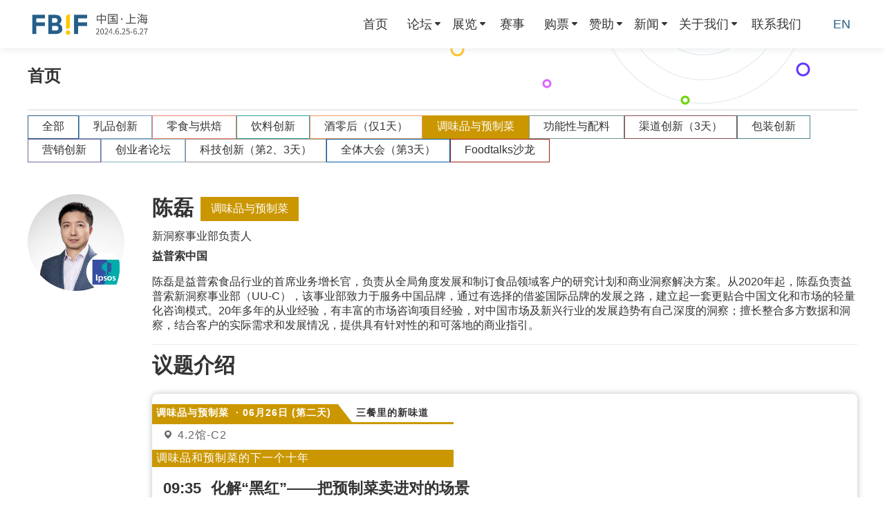

--- FILE ---
content_type: text/html; charset=utf-8
request_url: https://www.foodtalks.cn/fbif/2024/speaker/2880/Condiment_3R_Food
body_size: 12612
content:
<!doctype html>
<html data-n-head-ssr lang="zh" style="font-size:100px" data-n-head="%7B%22lang%22:%7B%22ssr%22:%22zh%22%7D,%22style%22:%7B%22ssr%22:%22font-size:100px%22%7D%7D">
  <head>
    <title>陈磊_益普索中国_新洞察事业部负责人-FBIF2024食品饮料创新论坛</title><meta data-n-head="ssr" charset="utf-8"><meta data-n-head="ssr" name="viewport" content="width=device-width, initial-scale=1"><meta data-n-head="ssr" name="format-detection" content="telephone=no"><meta data-n-head="ssr" data-hid="title" name="title" content="陈磊_益普索中国_新洞察事业部负责人-FBIF2024食品饮料创新论坛"><meta data-n-head="ssr" data-hid="description" name="description" content="陈磊是益普索食品行业的首席业务增长官，负责从全局角度发展和制订食品领域客户的研究计划和商业洞察解决方案。从2020年起，陈磊负责益普索新洞察事业部（UU-C），该事业部致力于服务中国品牌，通过有选择的"><meta data-n-head="ssr" data-hid="keywords" name="keywords" content="陈磊,陈磊益普索中国,陈磊益普索中国 新洞察事业部负责人"><meta data-n-head="ssr" data-hid="og:type" content="website" property="og:type"><meta data-n-head="ssr" data-hid="og:title" content="陈磊_益普索中国_新洞察事业部负责人-FBIF2024食品饮料创新论坛" property="og:title"><meta data-n-head="ssr" data-hid="og:image" content="https://static.foodtalks.cn/cdn/fbif/share-img-default.png" property="og:image"><meta data-n-head="ssr" data-hid="og:description" content="陈磊是益普索食品行业的首席业务增长官，负责从全局角度发展和制订食品领域客户的研究计划和商业洞察解决方案。从2020年起，陈磊负责益普索新洞察事业部（UU-C），该事业部致力于服务中国品牌，通过有选择的" property="og:description"><base href="/fbif/"><link data-n-head="ssr" rel="icon" type="image/x-icon" href="/fbif/favicon.ico"><script data-n-head="ssr" src="https://res.wx.qq.com/open/js/jweixin-1.6.0.js" defer></script><link rel="preload" href="/fbif/static/062a612.js" as="script"><link rel="preload" href="/fbif/static/5b85464.js" as="script"><link rel="preload" href="/fbif/static/css/4727996.css" as="style"><link rel="preload" href="/fbif/static/1750688.js" as="script"><link rel="preload" href="/fbif/static/css/9a99c4b.css" as="style"><link rel="preload" href="/fbif/static/ea733da.js" as="script"><link rel="preload" href="/fbif/static/css/c99189e.css" as="style"><link rel="preload" href="/fbif/static/4de9001.js" as="script"><link rel="stylesheet" href="/fbif/static/css/4727996.css"><link rel="stylesheet" href="/fbif/static/css/9a99c4b.css"><link rel="stylesheet" href="/fbif/static/css/c99189e.css">
    
      <script>var _hmt=_hmt||[];!function(){var e=document.createElement("script");e.src="https://hm.baidu.com/hm.js?e8d5857a77d426c63a95f66b8234d943";var t=document.getElementsByTagName("script")[0];t.parentNode.insertBefore(e,t)}()</script>
    
  </head>
  <body >
    <div data-server-rendered="true" id="__nuxt"><!----><div id="__layout"><div><!----> <section class="el-container outside is-vertical"><header class="el-header main-header" style="height:auto;"><div class="app-header" data-v-4bf43c0c><div class="header-left" data-v-4bf43c0c><div class="header-logo-icon" data-v-4bf43c0c><p><a href="https://www.foodtalks.cn/fbif/2024"><img class="mc-img" src="https://static.foodtalks.cn/image/cms/page/73a104f0de6dbed51e42761c8576aad851e4.png" alt="官网左上角-CH" width="1266" height="301" /></a></p></div></div> <div class="header-right" data-v-4bf43c0c><div class="first-menu-warp" data-v-4bf43c0c><ul role="menubar" class="menu-list el-menu--horizontal el-menu menu-list-first" style="background-color:;" data-v-f9505506 data-v-4bf43c0c><li role="menuitem" tabindex="-1" class="el-menu-item menu-item" style="color:;border-bottom-color:transparent;background-color:;" data-v-f9505506><a href="/fbif/2024" class="nuxt-link-active" data-v-f9505506>首页</a></li><li role="menuitem" aria-haspopup="true" class="el-submenu" data-v-f9505506><div class="el-submenu__title" style="border-bottom-color:transparent;color:;background-color:;"><a href="javascript:void(0)" data-v-f9505506>论坛</a> <div class="right-arrow-icon" data-v-f9505506><img src="/fbif/static/img/down-arrow.cdd3d07.svg" alt="" data-v-f9505506></div><i class="el-submenu__icon-arrow el-icon-arrow-down"></i></div><div class="el-menu--horizontal popper-wrapper" style="display:none;"><ul role="menu" class="el-menu el-menu--popup el-menu--popup-" style="background-color:;"> <li role="menuitem" tabindex="-1" class="el-menu-item menu-item" style="color:;background-color:;" data-v-f9505506><a href="/fbif/2024/forum/agenda" data-v-f9505506>议程</a></li><li role="menuitem" tabindex="-1" class="el-menu-item menu-item" style="color:;background-color:;" data-v-f9505506><a href="/fbif/2024/speakers" data-v-f9505506>演讲嘉宾</a></li></ul></div></li><li role="menuitem" aria-haspopup="true" class="el-submenu" data-v-f9505506><div class="el-submenu__title" style="border-bottom-color:transparent;color:;background-color:;"><a href="javascript:void(0)" data-v-f9505506>展览</a> <div class="right-arrow-icon" data-v-f9505506><img src="/fbif/static/img/down-arrow.cdd3d07.svg" alt="" data-v-f9505506></div><i class="el-submenu__icon-arrow el-icon-arrow-down"></i></div><div class="el-menu--horizontal popper-wrapper" style="display:none;"><ul role="menu" class="el-menu el-menu--popup el-menu--popup-" style="background-color:;"> <li role="menuitem" tabindex="-1" class="el-menu-item menu-item" style="color:;background-color:;" data-v-f9505506><a href="/fbif/2024/exhibition/go" data-v-f9505506>我要参展</a></li><li role="menuitem" tabindex="-1" class="el-menu-item menu-item" style="color:;background-color:;" data-v-f9505506><a href="/fbif/2024/exhibition/ifoodshow" data-v-f9505506>食品创新展</a></li><li role="menuitem" tabindex="-1" class="el-menu-item menu-item" style="color:;background-color:;" data-v-f9505506><a href="/fbif/2024/exhibition/exhibitorguide" data-v-f9505506>展商指南</a></li><li role="menuitem" tabindex="-1" class="el-menu-item menu-item" style="color:;background-color:;" data-v-f9505506><a href="/fbif/2024/exhibition/constructor" data-v-f9505506>配套服务商</a></li><li role="menuitem" tabindex="-1" class="el-menu-item menu-item" style="color:;background-color:;" data-v-f9505506><a href="/fbif/2024/exhibition/exhibitors" data-v-f9505506>展商名录</a></li><li role="menuitem" tabindex="-1" class="el-menu-item menu-item" style="color:;background-color:;" data-v-f9505506><a href="/fbif/2024/exhibition/specialevents" data-v-f9505506>独家策划活动区</a></li><li role="menuitem" tabindex="-1" class="el-menu-item menu-item" style="color:;background-color:;" data-v-f9505506><a href="/fbif/2024/exhibition/specialeventspartners" data-v-f9505506>活动区合作伙伴</a></li></ul></div></li><li role="menuitem" tabindex="-1" class="el-menu-item menu-item" style="color:;border-bottom-color:transparent;background-color:;" data-v-f9505506><a href="/fbif/2024/awards" data-v-f9505506>赛事</a></li><li role="menuitem" aria-haspopup="true" class="el-submenu" data-v-f9505506><div class="el-submenu__title" style="border-bottom-color:transparent;color:;background-color:;"><a href="javascript:void(0)" data-v-f9505506>购票</a> <div class="right-arrow-icon" data-v-f9505506><img src="/fbif/static/img/down-arrow.cdd3d07.svg" alt="" data-v-f9505506></div><i class="el-submenu__icon-arrow el-icon-arrow-down"></i></div><div class="el-menu--horizontal popper-wrapper" style="display:none;"><ul role="menu" class="el-menu el-menu--popup el-menu--popup-" style="background-color:;"> <li role="menuitem" tabindex="-1" class="el-menu-item menu-item" style="color:;background-color:;" data-v-f9505506><a href="/fbif/2024/attend/buytickets" data-v-f9505506>购票</a></li><li role="menuitem" tabindex="-1" class="el-menu-item menu-item" style="color:;background-color:;" data-v-f9505506><a href="/fbif/2024/attend/participationguide" data-v-f9505506>参会&amp;观展指南</a></li><li role="menuitem" tabindex="-1" class="el-menu-item menu-item" style="color:;background-color:;" data-v-f9505506><a href="/fbif/2024/attend/faq" data-v-f9505506>常见问题</a></li></ul></div></li><li role="menuitem" aria-haspopup="true" class="el-submenu" data-v-f9505506><div class="el-submenu__title" style="border-bottom-color:transparent;color:;background-color:;"><a href="javascript:void(0)" data-v-f9505506>赞助</a> <div class="right-arrow-icon" data-v-f9505506><img src="/fbif/static/img/down-arrow.cdd3d07.svg" alt="" data-v-f9505506></div><i class="el-submenu__icon-arrow el-icon-arrow-down"></i></div><div class="el-menu--horizontal popper-wrapper" style="display:none;"><ul role="menu" class="el-menu el-menu--popup el-menu--popup-" style="background-color:;"> <li role="menuitem" tabindex="-1" class="el-menu-item menu-item" style="color:;background-color:;" data-v-f9505506><a href="/fbif/2024/sponsor" data-v-f9505506>FBIF2024赞助商名录</a></li><li role="menuitem" tabindex="-1" class="el-menu-item menu-item" style="color:;background-color:;" data-v-f9505506><a href="/fbif/2024/supports" data-v-f9505506>赞助我们</a></li></ul></div></li><li role="menuitem" aria-haspopup="true" class="el-submenu" data-v-f9505506><div class="el-submenu__title" style="border-bottom-color:transparent;color:;background-color:;"><a href="javascript:void(0)" data-v-f9505506>新闻</a> <div class="right-arrow-icon" data-v-f9505506><img src="/fbif/static/img/down-arrow.cdd3d07.svg" alt="" data-v-f9505506></div><i class="el-submenu__icon-arrow el-icon-arrow-down"></i></div><div class="el-menu--horizontal popper-wrapper" style="display:none;"><ul role="menu" class="el-menu el-menu--popup el-menu--popup-" style="background-color:;"> <li role="menuitem" tabindex="-1" class="el-menu-item menu-item" style="color:;background-color:;" data-v-f9505506><a href="/fbif/2024/news" data-v-f9505506>新闻资讯</a></li><li role="menuitem" tabindex="-1" class="el-menu-item menu-item" style="color:;background-color:;" data-v-f9505506><a href="/fbif/2024/media-partners" data-v-f9505506>合作媒体</a></li><li role="menuitem" tabindex="-1" class="el-menu-item menu-item" style="color:;background-color:;" data-v-f9505506><a href="/fbif/2024/registration" data-v-f9505506>媒体注册</a></li></ul></div></li><li role="menuitem" aria-haspopup="true" class="el-submenu" data-v-f9505506><div class="el-submenu__title" style="border-bottom-color:transparent;color:;background-color:;"><a href="javascript:void(0)" data-v-f9505506>关于我们</a> <div class="right-arrow-icon" data-v-f9505506><img src="/fbif/static/img/down-arrow.cdd3d07.svg" alt="" data-v-f9505506></div><i class="el-submenu__icon-arrow el-icon-arrow-down"></i></div><div class="el-menu--horizontal popper-wrapper" style="display:none;"><ul role="menu" class="el-menu el-menu--popup el-menu--popup-" style="background-color:;"> <li role="menuitem" tabindex="-1" class="el-menu-item menu-item" style="color:;background-color:;" data-v-f9505506><a href="/fbif/2024/resources/aboutus" data-v-f9505506>关于我们</a></li><li role="menuitem" tabindex="-1" class="el-menu-item menu-item" style="color:;background-color:;" data-v-f9505506><a href="/fbif/2024/resources/resources" data-v-f9505506>资源中心</a></li></ul></div></li><li role="menuitem" tabindex="-1" class="el-menu-item menu-item" style="color:;border-bottom-color:transparent;background-color:;" data-v-f9505506><a href="/fbif/2024/contactus" data-v-f9505506>联系我们</a></li></ul> <div class="i18n-swith" data-v-ec5429f0 data-v-4bf43c0c><a href="/fbif/en/2024/speaker/2880/Condiment_3R_Food" class="switching font-big" data-v-ec5429f0>
    EN
  </a></div></div></div> <!----></div></header> <main class="el-main main-content"><section class="el-container" data-v-f81ef15c><main class="el-main app-main" data-v-f81ef15c><div data-fetch-key="data-v-98866672:0" class="banners" data-v-98866672 data-v-98866672 data-v-f81ef15c><!----> <!----></div> <div class="content-container" data-v-4591e79a data-v-f81ef15c><div class="speaker-page" data-v-4591e79a><div class="header-title" data-v-285fc62b data-v-4591e79a><div class="title-text" data-v-285fc62b>首页</div></div> <div class="client-only-placeholder" data-v-4591e79a data-v-4591e79a><div id="nav" class="wrapper nav" data-v-d76645d8 data-v-4591e79a><div class="nav" data-v-d76645d8><div class="label-wrapper" style="border:1px solid #255F89;background:transparent;color:#333;" data-v-d76645d8><div id="forum0" class="label" data-v-d76645d8><div class="text-content" data-v-d76645d8>全部</div></div></div> <div class="label-wrapper" style="border:1px solid #7c9ec3;background:transparent;color:#333;" data-v-d76645d8><div class="label" data-v-d76645d8><div class="text-content" data-v-d76645d8>乳品创新</div></div></div><div class="label-wrapper" style="border:1px solid #f77f69;background:transparent;color:#333;" data-v-d76645d8><div class="label" data-v-d76645d8><div class="text-content" data-v-d76645d8>零食与烘焙</div></div></div><div class="label-wrapper" style="border:1px solid #2d9f91;background:transparent;color:#333;" data-v-d76645d8><div class="label" data-v-d76645d8><div class="text-content" data-v-d76645d8>饮料创新</div></div></div><div class="label-wrapper auto-width" style="border:1px solid #ee975b;background:transparent;color:#333;" data-v-d76645d8><div class="label" data-v-d76645d8><div class="text-content" data-v-d76645d8>酒零后（仅1天）</div></div></div><div class="label-wrapper auto-width" style="border:1px solid #cb9700;background:#cb9700;color:#fff;" data-v-d76645d8><div class="label-focus" data-v-d76645d8><div class="text-content" data-v-d76645d8>调味品与预制菜</div></div></div><div class="label-wrapper auto-width" style="border:1px solid #769687;background:transparent;color:#333;" data-v-d76645d8><div class="label" data-v-d76645d8><div class="text-content" data-v-d76645d8>功能性与配料</div></div></div><div class="label-wrapper auto-width" style="border:1px solid #894b52;background:transparent;color:#333;" data-v-d76645d8><div class="label" data-v-d76645d8><div class="text-content" data-v-d76645d8>渠道创新（3天）</div></div></div><div class="label-wrapper" style="border:1px solid #4b858e;background:transparent;color:#333;" data-v-d76645d8><div class="label" data-v-d76645d8><div class="text-content" data-v-d76645d8>包装创新</div></div></div><div class="label-wrapper" style="border:1px solid #7564a0;background:transparent;color:#333;" data-v-d76645d8><div class="label" data-v-d76645d8><div class="text-content" data-v-d76645d8>营销创新</div></div></div><div class="label-wrapper" style="border:1px solid #82b1c5;background:transparent;color:#333;" data-v-d76645d8><div class="label" data-v-d76645d8><div class="text-content" data-v-d76645d8>创业者论坛</div></div></div><div class="label-wrapper auto-width" style="border:1px solid #969593;background:transparent;color:#333;" data-v-d76645d8><div class="label" data-v-d76645d8><div class="text-content" data-v-d76645d8>科技创新（第2、3天）</div></div></div><div class="label-wrapper auto-width" style="border:1px solid #005cb2;background:transparent;color:#333;" data-v-d76645d8><div class="label" data-v-d76645d8><div class="text-content" data-v-d76645d8>全体大会（第3天）</div></div></div><div class="label-wrapper auto-width" style="border:1px solid #9b1e15;background:transparent;color:#333;" data-v-d76645d8><div class="label" data-v-d76645d8><div class="text-content" data-v-d76645d8>Foodtalks沙龙</div></div></div></div></div></div> <!----> <div class="speaker-wrapper" data-v-4591e79a><div class="speaker-detail-wrapper" data-v-4591e79a><div class="speaker-detail" data-v-4591e79a><div class="photo-wrapper" data-v-4591e79a><img src="https://static.foodtalks.cn/image/cms/speaker/e7c8b74e3676817dba02fe6b6e440a71ea16.png" class="speaker-photo" data-v-4591e79a></div> <div class="content-wrapper" data-v-4591e79a><div data-v-4591e79a><div class="content-header" data-v-4591e79a><div class="name" data-v-4591e79a>陈磊</div> <div class="forum-event" data-v-4591e79a><div class="forum-tag" style="background:#cb9700;" data-v-4591e79a>调味品与预制菜</div></div></div> <div class="position" data-v-4591e79a>新洞察事业部负责人</div> <div class="company" data-v-4591e79a>益普索中国</div> <!----> <div class="description" data-v-4591e79a><p>陈磊是益普索食品行业的首席业务增长官，负责从全局角度发展和制订食品领域客户的研究计划和商业洞察解决方案。从2020年起，陈磊负责益普索新洞察事业部（UU-C），该事业部致力于服务中国品牌，通过有选择的借鉴国际品牌的发展之路，建立起一套更贴合中国文化和市场的轻量化咨询模式。20年多年的从业经验，有丰富的市场咨询项目经验，对中国市场及新兴行业的发展趋势有自己深度的洞察；擅长整合多方数据和洞察，结合客户的实际需求和发展情况，提供具有针对性的和可落地的商业指引。</p></div> <hr class="split-line" data-v-4591e79a> <div class="event-title" data-v-4591e79a>议题介绍</div></div> <div data-v-4591e79a><div class="event-wrapper" data-v-4591e79a><div data-v-f597f45e data-v-4591e79a><div class="card-wrapper" data-v-f597f45e><div class="event-arrow" data-v-f597f45e><div class="square-wrapper" data-v-f597f45e><div class="forum" style="border-bottom:3px solid #cb9700;" data-v-f597f45e><div class="forum-title" style="background:#cb9700;" data-v-f597f45e><div class="forum-date" data-v-f597f45e>调味品与预制菜</div> <div class="forum-date" data-v-f597f45e> · 06月26日 (第二天)</div></div> <div class="subject" data-v-f597f45e>三餐里的新味道</div></div> <!----> <div class="location" data-v-f597f45e><img src="[data-uri]" data-v-f597f45e>
          4.2馆-C2
        </div> <div class="subtitle" style="background:#cb9700;" data-v-f597f45e>调味品和预制菜的下一个十年</div></div> <div class="triangle-wrapper" style="border-left-color:#cb9700;" data-v-f597f45e></div></div> <div class="event-content-wrapper" data-v-f597f45e><a href="/fbif/2024/forum/agenda?eventId=2217&amp;forumId=60" target="_blank" data-v-f597f45e><div class="time" data-v-f597f45e>09:35</div> <div class="event-title" data-v-f597f45e>化解“黑红”——把预制菜卖进对的场景</div></a> <div class="description" data-v-f597f45e><p>数据显示，在2023年中国消费者对预制菜食品安全信赖程度调查中，仅有22.18%的消费者选择非常相信。深耕预制菜多年，惊觉消费者感知还在原地踏步。什么样的消费场景才是预制菜最合适的舞台？把预制菜卖给谁才最匹配？只有深刻洞察消费者的真实需求，才能化解这波&ldquo;黑红&rdquo;。</p></div></div> <a href="/fbif/2024/forum/agenda?eventId=2217&amp;forumId=60" target="_blank" data-v-f597f45e><div class="agenda-button" data-v-f597f45e>查看议程</div></a></div></div></div></div></div></div></div></div></div></div> <!----></main></section> <!----></main> <footer class="el-footer" style="height:60px;"><div class="app-footer"><div class="app-footer-header"><div class="footer-contactUs"><div class="title">联系我们</div> <div class="content"><p>公司：上海辛巴商务咨询有限公司</p>
<p>地址：上海市闵行区七宝镇新镇路1459弄6号宝龙城T9号楼801室</p>
<p>邮箱：info@fbif.com</p>
<p><span style="text-decoration: underline;"><span style="color: #ffffff; text-decoration: underline;"><a style="color: #ffffff; text-decoration: underline;" href="https://www.foodtalks.cn/fbif/2026/contactus" target="_blank" rel="noopener">联系我们</a></span></span></p></div></div> <div class="el-divider el-divider--vertical"><!----></div> <div class="footer-followLinks"><div class="title">相关链接</div> <div class="follow-content-wrap"><div class="left-content"><div class="content"><ul>
<li><a href="https://www.foodtalks.cn/company/Simba_Events" target="_blank" rel="nofollow noopener">上海辛巴商务咨询有限公司</a></li>
<li><a href="https://www.foodtalks.cn" target="_blank" rel="noopener">FoodTalks全球食品资讯网</a></li>
<li><a href="https://www.foodtalks.cn/fbifwowfoodawards/" target="_blank" rel="noopener">FBIF Wow食品创新奖官网</a></li>
</ul></div></div> <div class="mid-content"><div class="img-content"><p><img class="mc-img" src="https://static.foodtalks.cn/image/cms/page/76fbfcd42c6d2f704baf0ac54e79779e7326.png" alt="erweima" /></p></div> <div class="wechatOffical">FBIF食品饮料创新公众号</div></div> <div class="right-content"><div class="img-content"><p><img class="mc-img" src="https://static.foodtalks.cn/image/cms/page/76ea71bd776a395172f92c6d8c6590b3a9b5.jpg" alt="FBIF会展助手二维码1" width="430" height="430" /></p>
<p><br /><br /></p>
<p><br /></p></div> <div class="wechatOffical">FBIF会展小程序</div></div></div></div> <div class="el-divider el-divider--vertical"><!----></div> <div class="footer-followUs"><div class="title">关于我们</div> <div class="follow-content-wrap"><div class="left-content"><div class="content"><p>Simba Events（上海辛巴商务咨询有限公司）是一家专注服务食品行业的市场调研、咨询、会议和新媒体公司，成立于2013 年, 位于上海，Simba 的发展始于会议，目前覆盖会议、赛事、媒体、咨询和培训等多个版块。Simba的会议理念是：会议的价值在于通过分享与互动，让想法产生更多想法，创新激发更多创新，会议应承担起推动行业进步的使命。</p></div></div></div></div></div> <div class="footer-footer"><div class="el-divider el-divider--horizontal"><!----></div> <div class="declaration"><p>&nbsp; &nbsp;</p></div> <div class="el-divider el-divider--horizontal"><!----></div> <div class="copyright"><p class="copy-item">&copy; Copyright 2023 Simba. All rights reserved.</p><p class="copy-item"><a class="copy-item" href="https://beian.miit.gov.cn/" target="_blank" rel="nofollow noopener">沪ICP备19035501号-1</a></p></div></div></div></footer></section></div></div></div><script>window.__NUXT__=(function(a,b,c,d,e,f,g,h,i,j,k,l,m,n,o,p,q,r,s,t,u,v,w,x,y,z,A,B,C,D,E,F,G,H,I,J,K){C.id=2217;C.forumId=p;C.forumName=A;C.topicId=206;C.topicName="调味品和预制菜的下一个十年";C.topicDescription=d;C.name="化解“黑红”——把预制菜卖进对的场景";C.date=D;C.time="09:35:14";C.description="\u003Cp\u003E数据显示，在2023年中国消费者对预制菜食品安全信赖程度调查中，仅有22.18%的消费者选择非常相信。深耕预制菜多年，惊觉消费者感知还在原地踏步。什么样的消费场景才是预制菜最合适的舞台？把预制菜卖给谁才最匹配？只有深刻洞察消费者的真实需求，才能化解这波&ldquo;黑红&rdquo;。\u003C\u002Fp\u003E";C.subject="三餐里的新味道";C.location="4.2馆-C2";C.themeColor=B;C.forumDescription=a;C.contentDescription=a;E.id=211;E.parentId=e;E.name="首页";E.url="\u002F";E.seoTitle="FBIF2022食品饮料创新论坛_食品行业战略_配料_营销_包装_创业论坛";E.seoKeywords="FBIF, 食品饮料创新大会, 食品论坛, 食品会议, 食品展会, 食品展览, 食品展, 上海食品展会";E.seoDescription="FBIF食品饮料创新论坛从乳品, 零食, 饮料, 酒, 调味品等品类, 以及食品行业战略, 配料, 营销, 渠道, 包装, 创业等不同角度讨论行业趋势及创新案例, 并携Marking Awards(MA)和Wow Food Awards(WFA)两大赛事颁奖礼及iFood Show食品创新展带来更多创新灵感。";E.sort=8;E.children=[];return {layout:"default",data:[{pageInfo:{seoTitle:x,seoKeywords:y,seoDescription:z},forumList:[{id:56,name:"乳品创新",code:"dairy_talks",lightIcon:a,darkIcon:"https:\u002F\u002Fstatic.foodtalks.cn\u002Fimage\u002Fcms\u002Fforum\u002F7a96d53fd247555d47e44058b727db0265e9.png",themeColor:"#7c9ec3"},{id:57,name:"零食与烘焙",code:"snack_baking",lightIcon:a,darkIcon:"https:\u002F\u002Fstatic.foodtalks.cn\u002Fimage\u002Fcms\u002Fforum\u002Fe03358bfd5085f376534d631ac1eec348f44.png",themeColor:"#f77f69"},{id:65,name:"饮料创新",code:"drink_talks",lightIcon:a,darkIcon:"https:\u002F\u002Fstatic.foodtalks.cn\u002Fimage\u002Fcms\u002Fforum\u002F96657a011e770c14adcb78bc98e65f81ac6a.png",themeColor:"#2d9f91"},{id:58,name:"酒零后（仅1天）",code:"AlcoholTalks",lightIcon:a,darkIcon:"https:\u002F\u002Fstatic.foodtalks.cn\u002Fimage\u002Fcms\u002Fforum\u002F35692da18d4c6d11eb5e54782c1f8e19fa46.png",themeColor:"#ee975b"},{id:p,name:A,code:"Condiment_3R_Food",lightIcon:a,darkIcon:"https:\u002F\u002Fstatic.foodtalks.cn\u002Fimage\u002Fcms\u002Fforum\u002F56511d3ed51101c1b4d271a1458268be4a48.png",themeColor:B},{id:64,name:"功能性与配料",code:"FunctionalIngredient",lightIcon:a,darkIcon:"https:\u002F\u002Fstatic.foodtalks.cn\u002Fimage\u002Fcms\u002Fforum\u002F5a53dec55b2c16bfd350c40bf767663fd251.png",themeColor:"#769687"},{id:62,name:"渠道创新（3天）",code:"ChannelTalks",lightIcon:a,darkIcon:"https:\u002F\u002Fstatic.foodtalks.cn\u002Fimage\u002Fcms\u002Fforum\u002Fbe4a4015eade090655e96db4b4d26625ded5.png",themeColor:"#894b52"},{id:59,name:"包装创新",code:"pack_talks",lightIcon:a,darkIcon:"https:\u002F\u002Fstatic.foodtalks.cn\u002Fimage\u002Fcms\u002Fforum\u002Fa0fe495796185c7f32e967c072f79b8bba0e.png",themeColor:"#4b858e"},{id:61,name:"营销创新",code:"Marketing_Talks",lightIcon:a,darkIcon:"https:\u002F\u002Fstatic.foodtalks.cn\u002Fimage\u002Fcms\u002Fforum\u002F79fb613a52d4fa73bf4af4b071255a19a201.png",themeColor:"#7564a0"},{id:63,name:"创业者论坛",code:"StartupTalks",lightIcon:a,darkIcon:"https:\u002F\u002Fstatic.foodtalks.cn\u002Fimage\u002Fcms\u002Fforum\u002F3f49d3c006bb5008c42d0f3f334b7b9e004b.png",themeColor:"#82b1c5"},{id:69,name:"科技创新（第2、3天）",code:"Tech_Talks",lightIcon:a,darkIcon:"https:\u002F\u002Fstatic.foodtalks.cn\u002Fimage\u002Fcms\u002Fforum\u002Fd1a3f719158439f393aef4ba057461c2f5a7.png",themeColor:"#969593"},{id:55,name:"全体大会（第3天）",code:"Plenary_Session",lightIcon:a,darkIcon:"https:\u002F\u002Fstatic.foodtalks.cn\u002Fimage\u002Fcms\u002Fforum\u002F76adf86e3a925ec19be50d781c8e4aaf1a9e.png",themeColor:"#005cb2"},{id:67,name:"Foodtalks沙龙",code:"Food_talks",lightIcon:a,darkIcon:"https:\u002F\u002Fstatic.foodtalks.cn\u002Fimage\u002Fcms\u002Fforum\u002Ff2a329f50c0dbec671608b6a363daaca43d3.png",themeColor:"#9b1e15"}],speakerInfo:{id:2880,name:"陈磊",company:"益普索中国",position:"新洞察事业部负责人",avatar:"https:\u002F\u002Fstatic.foodtalks.cn\u002Fimage\u002Fcms\u002Fspeaker\u002Fe7c8b74e3676817dba02fe6b6e440a71ea16.png",description:"\u003Cp\u003E陈磊是益普索食品行业的首席业务增长官，负责从全局角度发展和制订食品领域客户的研究计划和商业洞察解决方案。从2020年起，陈磊负责益普索新洞察事业部（UU-C），该事业部致力于服务中国品牌，通过有选择的借鉴国际品牌的发展之路，建立起一套更贴合中国文化和市场的轻量化咨询模式。20年多年的从业经验，有丰富的市场咨询项目经验，对中国市场及新兴行业的发展趋势有自己深度的洞察；擅长整合多方数据和洞察，结合客户的实际需求和发展情况，提供具有针对性的和可落地的商业指引。\u003C\u002Fp\u003E",seoTitle:x,seoKeywords:y,seoDescription:z,forumEvents:[C]},filteredEvents:[C],forumId:p,year:2024,allDates:[{name:"06.25",value:"2024-06-25",code:"day1",index:g},{name:"06.26",value:D,code:"day2",index:h},{name:"06.27",value:"2024-06-27",code:"day3",index:b}]}],fetch:{"data-v-98866672:0":{loaded:c,loadedBanners:[],watchHandler:d,swiperOption:{speed:800,pagination:{el:".swiper-pagination",clickable:c},parallax:c,autoplay:{delay:5000},loop:c,navigation:{nextEl:".icon-arrow-right",prevEl:".icon-arrow-left"}}}},error:d,state:{isMobile:q,menuActiveIndex:a,siteLogo:"\u003Cp\u003E\u003Ca href=\"https:\u002F\u002Fwww.foodtalks.cn\u002Ffbif\u002F2024\"\u003E\u003Cimg class=\"mc-img\" src=\"https:\u002F\u002Fstatic.foodtalks.cn\u002Fimage\u002Fcms\u002Fpage\u002F73a104f0de6dbed51e42761c8576aad851e4.png\" alt=\"官网左上角-CH\" width=\"1266\" height=\"301\" \u002F\u003E\u003C\u002Fa\u003E\u003C\u002Fp\u003E",menus:[E,{id:r,parentId:e,name:"论坛",url:a,seoTitle:a,seoKeywords:a,seoDescription:a,sort:7,children:[{id:219,parentId:r,name:"议程",url:"\u002Fforum\u002Fagenda",seoTitle:"论坛议程-FBIF2022食品饮料创新论坛",seoKeywords:"FBIF议程, FBIF2022议程, FBIF2022时间安排, 食品饮料创新论坛议程, 食品饮料创新大会时间表, 食品会议演讲主题",seoDescription:"FBIF食品饮料创新论坛涵盖乳品创新, 零食创新, 饮料创新, 酒零后, 调味品创新, 包装创新, Seeds Up 创业, 营销创新, 渠道创新, 配料创新, 全体大会, CEO论坛, Marking Awards(MA) 颁奖典礼和Wow Food Awards(WFA)颁奖典礼等活动。",sort:h,children:[]},{id:220,parentId:r,name:s,url:"\u002Fspeakers",seoTitle:"演讲嘉宾-FBIF2022食品饮料创新论坛",seoKeywords:"FBIF演讲嘉宾,  FBIF2022演讲嘉宾, 食品饮料创新论坛演讲嘉宾,食品会议演讲嘉宾名单",seoDescription:"260+FBIF演讲嘉宾将在FBIF现场分享专业见解, 带来创意与技术的碰撞：贝恩公司全球专家合伙人鲁秀琼, 蒙牛集团副总裁兼集团战略管理负责人陈易一, 嘉吉中国总裁刘军, 李锦记酱料集团中国区总裁张福钧, OATLY噢麦力亚洲区总裁张春, 妙可蓝多创始人兼CEO柴琇,嘉宾名单持续更新中, 敬请期待！",sort:g,children:[]}]},{id:i,parentId:e,name:"展览",url:a,seoTitle:a,seoKeywords:a,seoDescription:a,sort:F,children:[{id:237,parentId:i,name:"我要参展",url:"\u002Fexhibition\u002Fgo",seoTitle:a,seoKeywords:a,seoDescription:a,sort:F,children:[]},{id:221,parentId:i,name:"食品创新展",url:"\u002Fexhibition\u002Fifoodshow",seoTitle:"关于FBIF食品创新展 iFood Show_食品展览-FBIF2022食品饮料创新论坛",seoKeywords:"FBIF展,FBIF展区, FBIF2022参展, iFood Show, 2022食品创新展, 食品饮料展览, 上海食品展, 食品展览上海",seoDescription:"iFood Show食品创新展是在FBIF同期举办的食品饮料行业展览。展览展区面积将聚集600+展商, 覆盖220+配料, 210+品牌方及代工企业, 90+包装, 40+营销设计机构, 以及设备, 供应链公司……此外, 更有五大主办方特别策划自有活动区, Foodtalks沙龙, MA美术馆, 茶歇集市, WOW!新品收藏夹, 酒主题馆, 贯穿展览旅程。",sort:G,children:[]},{id:222,parentId:i,name:"展商指南",url:"\u002Fexhibition\u002Fexhibitorguide",seoTitle:"展商指南_FBIF食品创新展 iFood Show_FBIF2022食品饮料创新论坛",seoKeywords:"FBIF展商指南, Food Show展商指南, iFood Show展商指南, FBIF展商手册, FBIF2022展商手册,食品展示手册",seoDescription:"iFood Show展商指南包含七大部分信息：一, 展会综合信息；二,  展会规定；三, 特装展台设计与搭建；四, 展品运输；五, 进馆说明；六, 展会服务等信息。另附重要文件：《施工安全管理须知》, 《消防安全管理须知》, 《禁限带物品须知》等等。",sort:t,children:[]},{id:238,parentId:i,name:"配套服务商",url:"\u002Fexhibition\u002Fconstructor",seoTitle:a,seoKeywords:a,seoDescription:a,sort:t,children:[]},{id:223,parentId:i,name:H,url:"\u002Fexhibition\u002Fexhibitors",seoTitle:"展商名录-FBIF2022食品饮料创新论坛",seoKeywords:"FBIF展区合作伙伴, Food Show展区合作伙伴, iFood Show展区合作伙伴, FBIF展商名录, 食品展商名录",seoDescription:"iFood Show展区合作伙伴包含参展商和活动区赞助商, 有利乐, 康美包, 今麦郎, 欧扎克, 柏维力, 菲诺, 威海百合, oatly, 知乎, 华熙生物, 仙乐健康 , 植物说, IFF, 百约食品, 华绿园, 凯爱瑞, 德乐, 大闽, 银河生物, 焦点生物, 贝瑞甜心, 衡美, 江中食疗, 东阿阿胶, 丁香医生等展商。",sort:b,children:[]},{id:235,parentId:i,name:"独家策划活动区",url:"\u002Fexhibition\u002Fspecialevents",seoTitle:a,seoKeywords:a,seoDescription:a,sort:h,children:[]},{id:236,parentId:i,name:I,url:"\u002Fexhibition\u002Fspecialeventspartners",seoTitle:a,seoKeywords:a,seoDescription:a,sort:g,children:[]}]},{id:214,parentId:e,name:"赛事",url:"\u002Fawards",seoTitle:"食品赛事_食品产品创新_食品包装设计-FBIF2022食品饮料创新论坛",seoKeywords:"FBIF赛事, MA, WFA, 全球食品包装设计大赛, Wow Food Awards, 创新食品评鉴大赛, 食品包装设计大奖, 食品包装创新比赛, 食品包装创新奖项,食品产品创新大奖,食品产品创新比赛,食品产品创新奖项",seoDescription:"FBIF赛事包含Marking Awards全球食品包装设计大赛颁奖礼与Wow Food Awards创新食品评鉴大赛颁奖礼。",sort:G,children:[]},{id:l,parentId:e,name:J,url:a,seoTitle:a,seoKeywords:a,seoDescription:a,sort:t,children:[{id:230,parentId:l,name:J,url:"\u002Fattend\u002Fbuytickets",seoTitle:"我要购票-FBIF2022食品饮料创新论坛",seoKeywords:"FBIF买票, FBIF注册, FBIF参会门票购买, FBIF观众门票购买, iFoodShow观众门票购买",seoDescription:"点击“我要购票”, 进入FBIF购票平台, 购买FBIF论坛票, iFood Show展区票, Marking Awards参赛资格以及Wow Food Awards参赛资格。同时购票系统也提供演讲嘉宾, 赛事评委, 展商, 志愿者, 媒体, 工作人员, 赛事颁奖礼嘉宾等注册通道。",sort:b,children:[]},{id:224,parentId:l,name:"参会&观展指南",url:"\u002Fattend\u002Fparticipationguide",seoTitle:"参会指南-FBIF2022食品饮料创新论坛",seoKeywords:"FBIF参会指南, FBIF2022参会指南, FBIF观众指南, FBIF参会攻略,食品展会参会指南,食品展会防疫",seoDescription:"FBIF参会指南为参会嘉宾和参展观众提供实用信息, 包含FBIF大会结构, 会场信息, 票种权益说明, 防疫须知, 签到须知, 医疗服务, 交通指南, 用餐指南, 酒店推荐等信息。",sort:h,children:[]},{id:225,parentId:l,name:"常见问题",url:"\u002Fattend\u002Ffaq",seoTitle:"常见问题-FBIF2022食品饮料创新论坛",seoKeywords:"FBIF常见问题, FBIF2022 FAQ, FBIF QA, FBIFQ&A, FBIF客服",seoDescription:"FBIF常见问题解答（FAQ）为您解答：FBIF怎么到现场？FBIF哪天可以入场？FBIF什么时间签到？FBIF现场能带小孩吗？FBIF现场能带宠物吗？FBIF现场去哪里吃饭？FBIF现场怎么走？",sort:g,children:[]}]},{id:u,parentId:e,name:"赞助",url:a,seoTitle:a,seoKeywords:a,seoDescription:a,sort:b,children:[{id:226,parentId:u,name:"FBIF2024赞助商名录",url:"\u002Fsponsor",seoTitle:"赞助商名录-FBIF2022食品饮料创新论坛",seoKeywords:"FBIF赞助商, FBIF2022赞助商, FBIF合作伙伴, FBIF赞助名单,食品展会赞助商名单",seoDescription:"FBIF赞助商名录包含铂金赞助, 钻石赞助, 专项赞助, 演讲赞助等类别, 其中包括利乐, 康美包, 今麦郎, 欧扎克, 柏维力, 菲诺, 威海百合, oatly, 知乎, 华熙生物, 仙乐健康 , 植物说, IFF, 百约食品, 华绿园, 凯爱瑞, 德乐, 大闽, 银河生物, 焦点生物, 贝瑞甜心, 衡美, 江中食疗, 东阿阿胶, 丁香医生等重要赞助商。",sort:h,children:[]},{id:227,parentId:u,name:"赞助我们",url:"\u002Fsupports",seoTitle:"赞助我们-FBIF2022食品饮料创新论坛",seoKeywords:"FBIF赞助, FBIF2022赞助, 怎么赞助FBIF, 如何赞助FBIF, FBIF合作, FBIF2022合作",seoDescription:"FBIF赞助我们, 请联系FBIF组委会成员了解赞助合作细节, 赞助类型包括官方赞助, 演讲赞助, 专项赞助, 媒体合作等。",sort:g,children:[]}]},{id:m,parentId:e,name:"新闻",url:a,seoTitle:a,seoKeywords:a,seoDescription:a,sort:h,children:[{id:228,parentId:m,name:n,url:"\u002Fnews",seoTitle:"新闻资讯-FBIF2022食品饮料创新论坛",seoKeywords:"FBIF新闻资讯, FBIF2022最新信息,食品展会新闻, 食品会议动态",seoDescription:"FBIF新闻资讯带您了解大会最新动态, 论坛结构, 大会议程, 最新确认演讲嘉宾名单, 最新确认展商, 最新确认赞助商等等都在掌握之中！",sort:h,children:[]},{id:229,parentId:m,name:K,url:"\u002Fmedia-partners",seoTitle:"合作媒体-FBIF2022食品饮料创新论坛",seoKeywords:"FBIF合作媒体, FBIF媒体合作, FBIF2022媒体,上海食品论坛媒体, 上海食品会议媒体",seoDescription:"FBIF合作媒体为您展示最新合作媒体名单及其信息, 包括特邀媒体, 国际合作媒体, 官方合作媒体等等, 包括商业周刊中文版, 哈佛商业评论, 36氪, 界面新闻, 数英, 虎嗅等等。",sort:g,children:[]},{id:240,parentId:m,name:"媒体注册",url:"\u002Fregistration",seoTitle:a,seoKeywords:a,seoDescription:a,sort:e,children:[]}]},{id:v,parentId:e,name:o,url:a,seoTitle:a,seoKeywords:a,seoDescription:a,sort:g,children:[{id:231,parentId:v,name:o,url:"\u002Fresources\u002Faboutus",seoTitle:"关于我们-FBIF2022食品饮料创新论坛",seoKeywords:"关于FBIF, 关于食品饮料创新论坛, 关于Simba Events, 关于上海辛巴商务咨询有限公司, 关于Simba",seoDescription:"Simba Events（上海辛巴商务咨询有限公司）是一家专注于服务食品行业的会展和新媒体公司。Simba 成立于2013年，位于上海。公司发展始于会议，目前覆盖会议、 展览、赛事、新媒体、互联网平台等多个版块。Simba 的会议理念：会议的价值在于通过分享与互动，让想法产生更多想法，创新激发更多创新，会议应承担起推动行业进步的使命。",sort:h,children:[]},{id:232,parentId:v,name:"资源中心",url:"\u002Fresources\u002Fresources",seoTitle:"资源中心-FBIF2022食品饮料创新论坛",seoKeywords:"FBIF资源中心, FBIF资料下载,食品论坛资料, 食品会议演讲稿,上海食品会议资料, 上海食品展会资料,FBIF演讲PPT, FBIF会后报告, FBIF速记稿, FBIF现场录音, FBIF现场照片, FBIF现场视频",seoDescription:"FBIF资源中心提供FBIF历届资源（FBIF2021-FBIF2014), 可下载FBIF历届资料, 获取历届FBIF会后报告, 论坛议程, 现场视频, 现场照片, 演讲嘉宾的PPT和录音稿等海量食品饮料行业信息。",sort:g,children:[]}]},{id:234,parentId:e,name:w,url:"\u002Fcontactus",seoTitle:a,seoKeywords:a,seoDescription:a,sort:e,children:[]}],activeMenu:E,footerData:{footerAboutUs:{siteId:b,year:f,title:o,content:"\u003Cp\u003ESimba Events（上海辛巴商务咨询有限公司）是一家专注服务食品行业的市场调研、咨询、会议和新媒体公司，成立于2013 年, 位于上海，Simba 的发展始于会议，目前覆盖会议、赛事、媒体、咨询和培训等多个版块。Simba的会议理念是：会议的价值在于通过分享与互动，让想法产生更多想法，创新激发更多创新，会议应承担起推动行业进步的使命。\u003C\u002Fp\u003E",toc:j,language:d,code:"footerAboutUs",url:a,publishTime:k,isPublished:c,seoTitle:a,seoKeywords:a,seoDescription:a,wxShareImg:a},footerLinks:{siteId:b,year:f,title:"关注链接",content:"\u003Cul\u003E\n\u003Cli\u003E\u003Ca href=\"https:\u002F\u002Fwww.foodtalks.cn\u002Fcompany\u002FSimba_Events\" target=\"_blank\" rel=\"nofollow noopener\"\u003E上海辛巴商务咨询有限公司\u003C\u002Fa\u003E\u003C\u002Fli\u003E\n\u003Cli\u003E\u003Ca href=\"https:\u002F\u002Fwww.foodtalks.cn\" target=\"_blank\" rel=\"noopener\"\u003EFoodTalks全球食品资讯网\u003C\u002Fa\u003E\u003C\u002Fli\u003E\n\u003Cli\u003E\u003Ca href=\"https:\u002F\u002Fwww.foodtalks.cn\u002Ffbifwowfoodawards\u002F\" target=\"_blank\" rel=\"noopener\"\u003EFBIF Wow食品创新奖官网\u003C\u002Fa\u003E\u003C\u002Fli\u003E\n\u003C\u002Ful\u003E",toc:j,language:d,code:"footerLinks",url:a,publishTime:k,isPublished:c,seoTitle:a,seoKeywords:a,seoDescription:a,wxShareImg:a},footerContactUs:{siteId:b,year:f,title:w,content:"\u003Cp\u003E公司：上海辛巴商务咨询有限公司\u003C\u002Fp\u003E\n\u003Cp\u003E地址：上海市闵行区七宝镇新镇路1459弄6号宝龙城T9号楼801室\u003C\u002Fp\u003E\n\u003Cp\u003E邮箱：info@fbif.com\u003C\u002Fp\u003E\n\u003Cp\u003E\u003Cspan style=\"text-decoration: underline;\"\u003E\u003Cspan style=\"color: #ffffff; text-decoration: underline;\"\u003E\u003Ca style=\"color: #ffffff; text-decoration: underline;\" href=\"https:\u002F\u002Fwww.foodtalks.cn\u002Ffbif\u002F2026\u002Fcontactus\" target=\"_blank\" rel=\"noopener\"\u003E联系我们\u003C\u002Fa\u003E\u003C\u002Fspan\u003E\u003C\u002Fspan\u003E\u003C\u002Fp\u003E",toc:j,language:d,code:"footerContactUs",url:a,publishTime:k,isPublished:c,seoTitle:a,seoKeywords:a,seoDescription:a,wxShareImg:a},footerWechatOfficial:{siteId:b,year:f,title:"官方公众号",content:"\u003Cp\u003E\u003Cimg class=\"mc-img\" src=\"https:\u002F\u002Fstatic.foodtalks.cn\u002Fimage\u002Fcms\u002Fpage\u002F76fbfcd42c6d2f704baf0ac54e79779e7326.png\" alt=\"erweima\" \u002F\u003E\u003C\u002Fp\u003E",toc:j,language:d,code:"footerWechatOfficial",url:a,publishTime:k,isPublished:c,seoTitle:a,seoKeywords:a,seoDescription:a,wxShareImg:a},footerPolicy:{siteId:b,year:f,title:"相关政策声明",content:"\u003Cp\u003E&nbsp; &nbsp;\u003C\u002Fp\u003E",toc:j,language:d,code:"footerPolicy",url:a,publishTime:k,isPublished:c,seoTitle:a,seoKeywords:a,seoDescription:a,wxShareImg:a},footerCopyright:{siteId:b,year:f,title:"Copyright",content:"\u003Cp class=\"copy-item\"\u003E&copy; Copyright 2023 Simba. All rights reserved.\u003C\u002Fp\u003E\u003Cp class=\"copy-item\"\u003E\u003Ca class=\"copy-item\" href=\"https:\u002F\u002Fbeian.miit.gov.cn\u002F\" target=\"_blank\" rel=\"nofollow noopener\"\u003E沪ICP备19035501号-1\u003C\u002Fa\u003E\u003C\u002Fp\u003E",toc:j,language:d,code:"footerCopyright",url:a,publishTime:k,isPublished:c,seoTitle:a,seoKeywords:a,seoDescription:a,wxShareImg:a},footerWechatService:{siteId:b,year:f,title:"会展小程序",content:"\u003Cp\u003E\u003Cimg class=\"mc-img\" src=\"https:\u002F\u002Fstatic.foodtalks.cn\u002Fimage\u002Fcms\u002Fpage\u002F76ea71bd776a395172f92c6d8c6590b3a9b5.jpg\" alt=\"FBIF会展助手二维码1\" width=\"430\" height=\"430\" \u002F\u003E\u003C\u002Fp\u003E\n\u003Cp\u003E\u003Cbr \u002F\u003E\u003Cbr \u002F\u003E\u003C\u002Fp\u003E\n\u003Cp\u003E\u003Cbr \u002F\u003E\u003C\u002Fp\u003E",toc:j,language:d,code:"footerWechatService",url:a,publishTime:"2023-05-25 00:00:00",isPublished:c,seoTitle:a,seoKeywords:a,seoDescription:a,wxShareImg:a}},bannerPositions:{home:"home",agenda:"agenda",news:"news"},year:"2024",pageLoaded:q,isShowDelay:q,siteDefaultYear:f,site:{id:b,defaultYear:f,code:"fbif",name:"FBIF官网"},speakerTitle:s,app:{breakpoint:{}},i18n:{routeParams:{}}},serverRendered:c,routePath:"\u002F2024\u002Fspeaker\u002F2880\u002FCondiment_3R_Food",config:{_app:{basePath:"\u002Ffbif\u002F",assetsPath:"\u002Ffbif\u002Fstatic\u002F",cdnURL:d}},__i18n:{langs:{zh:{common:{noData:"暂无数据",loadMore:"加载更多",loading:"加载中...",noMore:"已经到底了～",warning:"警告",notice:"提示",back:"返回",open:"展开",close:"收起",noContent:"数据不存在",all:"全部",options:"选项",date:"日期",source:"来源",remark:"客户评价",eventDateFormat:"M月D日",share:"分享",backTop:"置顶",wxScan:"微信扫一扫"},forums:{header:"论坛版块",seeAllForums:"查看全部议程"},agenda:{category:"分类",noData:"无匹配条件的议程，请切换其他选项",day:"(第{day}天)"},tip:{contentEmpty:"{zhContent}不能为空",requiredContentMsg:"{zhContent}必填",inputPlaceholder:"请输入",selectPlaceholder:"请选择"},lang:{zh:"中",en:"EN"},footer:{contactUs:w,followLinks:"相关链接",followUs:o,wechatOffical:"FBIF食品饮料创新公众号",wechatService:"FBIF会展小程序"},news:{title:n,readMore:"阅读更多",header:n},pages:{speakers:{title:s,otherTitle:"往届嘉宾",seeAllSpeakers:"查看全部嘉宾"},exhibitors:{title:H},eventPartner:{title:I},speakerDetails:{eventTitle:"议题介绍",agendaLink:"查看议程"},mediaPartners:{title:K},sponsors:{title:"赞助商名录"},agenda:{title:"论坛议程"},news:{title:n}},delay:{title:"重要公告",content:"\u003Cp\u003E您好，非常感谢您对FBIF2022的支持，考虑全国和深圳疫情现状，为保证参会人员的安全和展会效果，我们很抱歉的通知您，\u003Cspan class=\"red-font\"\u003E原定于2022年12月19-21日在深圳召开的FBIF2022食品饮料创新论坛，将与FBIF2023合并至2023年6月14-16日举办，地点不变，仍在深圳国际会展中心（宝安）。\u003C\u002Fspan\u003E\u003C\u002Fp\u003E\u003Cp\u003E同时我们将在\u003Cspan class=\"black-font\"\u003E2022年12月19-23日\u003C\u002Fspan\u003E举办FBIF线上论坛，预计线上观众规模10万+，此次线上论坛将以免费直播的形式与大家相见，敬请期待！\u003C\u002Fp\u003E\u003Cp\u003E您可以扫码关注FBIF公众号，随时获取食品饮料行业最新动态。\u003C\u002Fp\u003E\u003Cp\u003E也可以扫码加入线上论坛直播群，实时获取FBIF线上论坛最新信息。\u003C\u002Fp\u003E",officialAccount:"FBIF微信公众号",remarks:"FBIF线上论坛直播群"}}}}}}("",3,true,null,0,2026,1,2,213,"[]","2022-03-28 00:00:00",215,217,"新闻资讯","关于我们",60,false,212,"演讲嘉宾",4,216,218,"联系我们","陈磊_益普索中国_新洞察事业部负责人-FBIF2024食品饮料创新论坛","陈磊,陈磊益普索中国,陈磊益普索中国 新洞察事业部负责人","陈磊是益普索食品行业的首席业务增长官，负责从全局角度发展和制订食品领域客户的研究计划和商业洞察解决方案。从2020年起，陈磊负责益普索新洞察事业部（UU-C），该事业部致力于服务中国品牌，通过有选择的","调味品与预制菜","#cb9700",{},"2024-06-26",{},6,5,"展商名录","活动区合作伙伴","购票","合作媒体"));</script><script src="/fbif/static/062a612.js" defer></script><script src="/fbif/static/4de9001.js" defer></script><script src="/fbif/static/5b85464.js" defer></script><script src="/fbif/static/1750688.js" defer></script><script src="/fbif/static/ea733da.js" defer></script>
  </body>
</html>


--- FILE ---
content_type: text/css; charset=UTF-8
request_url: https://www.foodtalks.cn/fbif/static/css/3d06ab6.css
body_size: 1974
content:
.options-selector-wrap[data-v-20279dbb]{display:flex;width:100%}.options-selector-wrap .label-wrap[data-v-20279dbb]{flex-shrink:0}.options-selector-wrap .options-wrap[data-v-20279dbb]{flex:1;display:flex;flex-wrap:wrap;grid-gap:8px 16px;gap:8px 16px}.options-selector-wrap .options-wrap .option-item.active[data-v-20279dbb]{background:#255f89;color:#fff}.options-selector-wrap .options-wrap .option[data-v-20279dbb]{display:flex;align-items:center;justify-content:center;min-height:32px;font-size:16px;font-weight:400;border:1px solid #255f89;cursor:pointer;padding:0 20px}.options-selector-wrap .auto-width[data-v-20279dbb]{grid-column-start:span 2}.mobile .options-selector-wrap .label-wrap[data-v-20279dbb]{width:100%;font-size:14px;margin-bottom:8px}.mobile .options-selector-wrap .options-wrap[data-v-20279dbb]{grid-gap:8px;gap:8px}.mobile .options-selector-wrap .options-wrap .option[data-v-20279dbb]{padding:0 12px;min-height:25px}.forum-event[data-v-3abaec6e]{display:flex;border-bottom:1px solid #eaeaea}.forum-event[data-v-3abaec6e] p{margin:0;line-height:24px}.forum-event .time[data-v-3abaec6e]{width:130px;font-size:22px;font-weight:400;padding-top:24px;line-height:29px;flex-shrink:0}.forum-event .event-info[data-v-3abaec6e]{flex:1;display:grid;padding:24px 0 30px;grid-template-columns:auto;grid-gap:16px 0;gap:16px 0;font-size:22px;color:#333;font-weight:400}.forum-event .event-info .name[data-v-3abaec6e]{font-size:22px}.forum-event .event-info .description[data-v-3abaec6e]{font-size:16px}.forum-event .event-info .speaker-list .speaker-groups[data-v-3abaec6e]{margin-bottom:25px}.forum-event .event-info .speaker-list .speaker-groups[data-v-3abaec6e]:last-child{margin-bottom:0}.forum-event .event-info .speaker-list .speaker-identity[data-v-3abaec6e]{min-width:90px;display:inline-block;height:30px;padding:0 13px;font-size:16px;line-height:30px;font-weight:600;color:#fff;margin-bottom:16px}.forum-event .event-info .speaker-list .group-members[data-v-3abaec6e]{display:grid;grid-template-columns:repeat(3,1fr);grid-gap:25px}.forum-event .event-info .speaker-list .speaker[data-v-3abaec6e]{cursor:pointer}.forum-event .event-info .speaker-list .speaker .avatar[data-v-3abaec6e]{display:inline-block;width:74px;height:74px;margin-right:15px}.forum-event .event-info .speaker-list .speaker .avatar[data-v-3abaec6e] .image-error{width:100%;height:100%;display:flex;align-items:center;justify-content:center;background:#f5f7fa}.forum-event .event-info .speaker-list .speaker .info[data-v-3abaec6e]{display:inline-block;vertical-align:top;font-size:16px;max-width:240px}.forum-event .event-info .speaker-list .speaker .info .speaker-name[data-v-3abaec6e]{flex:1;font-weight:600;margin-bottom:4px}.forum-event .event-info .speaker-list .speaker .info .company[data-v-3abaec6e]{font-weight:600;flex:1}.forum-event .event-info .speaker-list .speaker .info .position[data-v-3abaec6e]{flex:1;font-weight:400;margin-bottom:4px}.forum-event .event-info .speaker-list .one-member[data-v-3abaec6e]{width:100%}.forum-event .event-info .speaker-list .one-member .info[data-v-3abaec6e]{max-width:calc(100% - 100px)}.mobile .forum-event[data-v-3abaec6e]{padding:0}.mobile .forum-event .time[data-v-3abaec6e]{width:50px;padding-top:12px;font-size:16px;line-height:21px;font-weight:bolder}.mobile .forum-event .event-info[data-v-3abaec6e]{padding:12px 0 16px;grid-gap:12px;gap:12px}.mobile .forum-event .event-info .description[data-v-3abaec6e]{font-size:14px}.mobile .forum-event .event-info .name[data-v-3abaec6e]{font-size:16px;color:#333;font-weight:600}.mobile .forum-event .event-info .speaker-list .speaker-groups[data-v-3abaec6e]{margin-bottom:15px}.mobile .forum-event .event-info .speaker-list .speaker-groups[data-v-3abaec6e]:last-child{margin-bottom:0}.mobile .forum-event .event-info .speaker-list .speaker-identity[data-v-3abaec6e]{min-width:72px;height:24px;font-size:14px;line-height:24px;padding:0 8px;margin-bottom:11px}.mobile .forum-event .event-info .speaker-list .group-members[data-v-3abaec6e]{display:grid;grid-template-columns:repeat(1,1fr);grid-gap:15px}.mobile .forum-event .event-info .speaker-list .speaker .info[data-v-3abaec6e]{max-width:200px;font-size:14px}.mobile .forum-event .event-info .speaker-list .speaker .avatar[data-v-3abaec6e]{margin-right:8px;width:54px;height:54px}.forum-agenda[data-v-68cdf9c2]{width:100%;margin-top:60px}.forum-agenda .subject-wrap[data-v-68cdf9c2]{display:flex;align-items:center;font-size:26px}.forum-agenda .subject-wrap .agenda-date[data-v-68cdf9c2]{color:#fff;-webkit-clip-path:polygon(93% 0,100% 100%,0 100%,0 0);clip-path:polygon(93% 0,100% 100%,0 100%,0 0);padding:6px 60px 6px 38px;flex-shrink:0;max-width:60%}.forum-agenda .subject-wrap .agenda-date .content[data-v-68cdf9c2]{font-size:26px;color:#fff;font-weight:600}.forum-agenda .subject-wrap .agenda-date .content .item[data-v-68cdf9c2]{display:inline-block}.forum-agenda .subject-wrap .subject[data-v-68cdf9c2]{padding-left:30px;font-size:26px;color:#333;font-weight:600}.forum-agenda .forum-description[data-v-68cdf9c2],.forum-agenda .location[data-v-68cdf9c2]{font-size:18px;padding:14px 38px 6px}.forum-agenda .location[data-v-68cdf9c2]{color:#666;line-height:20px}.forum-agenda .location img[data-v-68cdf9c2]{width:14px;height:16px;padding-top:2px;margin-right:4px}.forum-agenda .topic-list[data-v-68cdf9c2]{margin:8px 0 15px}.forum-agenda .topic-list .topic[data-v-68cdf9c2]{margin-top:8px}.forum-agenda .topic-list .topic .topic-name[data-v-68cdf9c2]{color:#fff;font-size:22px;padding:6px 40px}.forum-agenda .topic-list .topic .topic-description[data-v-68cdf9c2]{font-size:18px;font-weight:700;padding:14px 40px 6px;word-break:break-all}.forum-agenda .topic-list .topic .topic-content-description[data-v-68cdf9c2]{font-size:16px;padding:6px 40px}.mobile .forum-agenda[data-v-68cdf9c2]{width:100%;padding:0 16px;margin-top:30px}.mobile .forum-agenda .subject-wrap[data-v-68cdf9c2]{font-size:18px}.mobile .forum-agenda .subject-wrap .agenda-date[data-v-68cdf9c2]{-webkit-clip-path:polygon(90% 0,100% 100%,0 100%,0 0);clip-path:polygon(90% 0,100% 100%,0 100%,0 0);padding:2px 24px 2px 8px}.mobile .forum-agenda .subject-wrap .agenda-date .content[data-v-68cdf9c2]{font-size:14px;color:#fff;font-weight:600}.mobile .forum-agenda .subject-wrap .subject[data-v-68cdf9c2]{padding-left:6px;font-size:12px;color:#333;font-weight:600}.mobile .forum-agenda .forum-description[data-v-68cdf9c2]{font-size:14px;padding:8px 8px 2px}.mobile .forum-agenda .location[data-v-68cdf9c2]{font-size:14px;padding:8px 8px 4px}.mobile .forum-agenda .location img[data-v-68cdf9c2]{height:14px;margin-right:0}.mobile .forum-agenda .topic-list[data-v-68cdf9c2]{margin:0 0 12px}.mobile .forum-agenda .topic-list .topic[data-v-68cdf9c2]{margin-top:5px}.mobile .forum-agenda .topic-list .topic .topic-name[data-v-68cdf9c2]{font-size:14px;padding:3px 8px}.mobile .forum-agenda .topic-list .topic .topic-description[data-v-68cdf9c2]{font-size:14px;font-weight:700;padding:7px 8px 2px}.mobile .forum-agenda .topic-list .topic .topic-content-description[data-v-68cdf9c2]{font-size:14px;padding:3px 8px}.mobile .forum-agenda[data-v-68cdf9c2] .c-affix.is-fixed{background:#fff;transform:translateZ(0)}.header-title[data-v-285fc62b]{height:90px;background-image:url(/fbif/static/img/ornament.17ac244.png);background-repeat:no-repeat;background-position:611px -120px;border-bottom:2px solid #eaeaea}.header-title .title-text[data-v-285fc62b]{padding:24px 0 40px;color:#333;font-weight:600;font-size:24px}.mobile .header-title[data-v-285fc62b]{height:auto;background-image:url(/fbif/static/img/ornament-mobile.90dfcc4.png);background-repeat:no-repeat;background-position:111px -94px;margin:0 16px}.mobile .header-title .title-text[data-v-285fc62b]{padding:16px 0;color:#333;font-weight:600;font-size:24px}.agenda-wrap[data-v-bcea4084]{margin-bottom:70px}.agenda-wrap[data-v-bcea4084] .header-title{border-bottom:2px solid #eaeaea}.agenda-wrap[data-v-bcea4084] .label-wrap{padding-left:15px}.agenda-wrap .date-wrap[data-v-bcea4084]{background:#fff;padding-bottom:10px}.agenda-wrap .date-wrap[data-v-bcea4084] .option{border:1px solid #999}.agenda-wrap .category-wrap[data-v-bcea4084]{padding:15px 0;background:#fff}.agenda-wrap .category-wrap[data-v-bcea4084] .option-item.active{background:transparent}.agenda-wrap .forum-item[data-v-bcea4084]{display:flex;align-items:center;justify-content:center;min-height:32px;font-size:16px;font-weight:400;text-align:center;padding:5px 20px;cursor:pointer}.agenda-wrap .forum-item.active[data-v-bcea4084]{background:#255f89;color:#fff}.agenda-wrap .agenda-list .no-agenda[data-v-bcea4084]{display:flex;align-items:center;flex-direction:column;height:500px}.agenda-wrap .agenda-list .no-agenda .no-agenda-image[data-v-bcea4084]{width:219px;height:auto;margin:159px 0 32px}.agenda-wrap .agenda-list .no-agenda .no-agenda-text[data-v-bcea4084]{font-size:16px;color:#999;text-align:center}.agenda-wrap .option[data-v-bcea4084]{display:flex;align-items:center;justify-content:center;min-height:32px;line-height:19px;font-size:16px;font-weight:400;border:1px solid #255f89;cursor:pointer}.mobile .agenda-wrap[data-v-bcea4084]{margin-bottom:30px}.mobile .agenda-wrap .category-wrap[data-v-bcea4084]{margin-top:16px;padding:0 16px;flex-direction:column}.mobile .agenda-wrap .category-wrap[data-v-bcea4084] .label-wrap{padding-left:0}.mobile .agenda-wrap .category-wrap[data-v-bcea4084],.mobile .agenda-wrap .date-wrap[data-v-bcea4084]{margin-top:16px;padding:0 16px;flex-direction:column}.mobile .agenda-wrap .category-wrap[data-v-bcea4084] .label-wrap,.mobile .agenda-wrap .date-wrap[data-v-bcea4084] .label-wrap{padding-left:0}.mobile .agenda-wrap .category-wrap[data-v-bcea4084] .option,.mobile .agenda-wrap .date-wrap[data-v-bcea4084] .option{border:1px solid #999}.mobile .agenda-wrap .date-wrap[data-v-bcea4084] .options-wrap .option{font-size:12px;line-height:25px}.mobile .agenda-wrap .forum-item[data-v-bcea4084]{padding:0 12px;min-height:25px;font-size:12px}.mobile .agenda-wrap .no-agenda[data-v-bcea4084]{height:292px}.mobile .agenda-wrap .no-agenda .no-agenda-image[data-v-bcea4084]{width:153px;margin:64px 0 16px}.mobile .agenda-wrap .overlay[data-v-bcea4084]{position:fixed;z-index:1;top:0;left:0;right:0;bottom:0;background:rgba(0,0,0,.3)}.mobile .agenda-wrap .filter-margin[data-v-bcea4084]{margin-top:33px}.mobile .agenda-wrap .filter-padding[data-v-bcea4084]{margin-bottom:16px}.mobile .agenda-wrap .filter-fixed[data-v-bcea4084]{z-index:100;position:fixed;width:100vw;background:#fff;top:50px}.mobile .agenda-wrap .fold-filter[data-v-bcea4084]{display:flex;justify-content:center;align-items:center;height:33px;line-height:100%;font-size:12px;transition:height .5s;box-shadow:0 2px 4px 0 rgba(220,224,227,.5)}.mobile .agenda-wrap .fold-filter .filter-category[data-v-bcea4084]{margin-right:40px}.mobile .agenda-wrap .fold-filter .is-active[data-v-bcea4084]{color:#255f89}

--- FILE ---
content_type: application/javascript; charset=UTF-8
request_url: https://www.foodtalks.cn/fbif/static/ea733da.js
body_size: 42213
content:
(window.webpackJsonp=window.webpackJsonp||[]).push([[0],{113:function(e,t,n){"use strict";var r={};r.baidu=n(500),r.baidu=r.baidu.default||r.baidu,r.permission=n(526),r.permission=r.permission.default||r.permission,t.a=r},117:function(e,t,n){"use strict";n.d(t,"a",(function(){return r})),n.d(t,"c",(function(){return o})),n.d(t,"b",(function(){return c}));var r=function(e){return{url:"/cms/banner/list",method:"GET",params:e}},o=function(){return{url:"/cms/site/data",method:"GET"}},c=function(e){return{url:"/admin/wx/mp/js-config",method:"GET",params:e}}},157:function(e,t,n){"use strict";n(66),n(13),n(29),n(50),n(54),n(59),n(31),n(41),n(24),n(45),n(32),n(19),n(23),n(43),n(47),n(33);var r=n(4);function o(e,t){var n="undefined"!=typeof Symbol&&e[Symbol.iterator]||e["@@iterator"];if(!n){if(Array.isArray(e)||(n=function(e,t){if(!e)return;if("string"==typeof e)return c(e,t);var n=Object.prototype.toString.call(e).slice(8,-1);"Object"===n&&e.constructor&&(n=e.constructor.name);if("Map"===n||"Set"===n)return Array.from(e);if("Arguments"===n||/^(?:Ui|I)nt(?:8|16|32)(?:Clamped)?Array$/.test(n))return c(e,t)}(e))||t&&e&&"number"==typeof e.length){n&&(e=n);var i=0,r=function(){};return{s:r,n:function(){return i>=e.length?{done:!0}:{done:!1,value:e[i++]}},e:function(e){throw e},f:r}}throw new TypeError("Invalid attempt to iterate non-iterable instance.\nIn order to be iterable, non-array objects must have a [Symbol.iterator]() method.")}var o,l=!0,d=!1;return{s:function(){n=n.call(e)},n:function(){var e=n.next();return l=e.done,e},e:function(e){d=!0,o=e},f:function(){try{l||null==n.return||n.return()}finally{if(d)throw o}}}}function c(e,t){(null==t||t>e.length)&&(t=e.length);for(var i=0,n=new Array(t);i<t;i++)n[i]=e[i];return n}var l=window.requestIdleCallback||function(e){var t=Date.now();return setTimeout((function(){e({didTimeout:!1,timeRemaining:function(){return Math.max(0,50-(Date.now()-t))}})}),1)},d=window.cancelIdleCallback||function(e){clearTimeout(e)},f=window.IntersectionObserver&&new window.IntersectionObserver((function(e){e.forEach((function(e){var t=e.intersectionRatio,link=e.target;t<=0||!link.__prefetch||link.__prefetch()}))}));t.a={name:"NuxtLink",extends:r.default.component("RouterLink"),props:{prefetch:{type:Boolean,default:!0},noPrefetch:{type:Boolean,default:!1}},mounted:function(){this.prefetch&&!this.noPrefetch&&(this.handleId=l(this.observe,{timeout:2e3}))},beforeDestroy:function(){d(this.handleId),this.__observed&&(f.unobserve(this.$el),delete this.$el.__prefetch)},methods:{observe:function(){f&&this.shouldPrefetch()&&(this.$el.__prefetch=this.prefetchLink.bind(this),f.observe(this.$el),this.__observed=!0)},shouldPrefetch:function(){return this.getPrefetchComponents().length>0},canPrefetch:function(){var e=navigator.connection;return!(this.$nuxt.isOffline||e&&((e.effectiveType||"").includes("2g")||e.saveData))},getPrefetchComponents:function(){return this.$router.resolve(this.to,this.$route,this.append).resolved.matched.map((function(e){return e.components.default})).filter((function(e){return"function"==typeof e&&!e.options&&!e.__prefetched}))},prefetchLink:function(){if(this.canPrefetch()){f.unobserve(this.$el);var e,t=o(this.getPrefetchComponents());try{for(t.s();!(e=t.n()).done;){var n=e.value,r=n();r instanceof Promise&&r.catch((function(){})),n.__prefetched=!0}}catch(e){t.e(e)}finally{t.f()}}}}}},159:function(e,t,n){"use strict";n.d(t,"c",(function(){return r})),n.d(t,"a",(function(){return o})),n.d(t,"b",(function(){return c}));var r=function(data,e){return{url:"/cms/page/batch/detail/code",method:"POST",data:data,xCmsYear:e}},o=function(code){return{url:"/cms/page/detail/code",method:"GET",params:{code:code}}},c=function(e){return{url:"/cms/page/detail/url",method:"GET",params:{url:e}}}},226:function(e,t,n){"use strict";n(13),n(77),n(19),n(109),n(140),n(78),n(185),n(50),n(54),n(29),n(58),n(255),n(99),n(505),n(506),n(227),n(24);var r=[{id:"+86",title:"China"},{id:"+852",title:"HongKong"},{id:"+853",title:"MacauChina"},{id:"+886",title:"Taiwan"},{id:"+93",title:"Afghanistan"},{id:"+1907",title:"Alaska"},{id:"+355",title:"Albania"},{id:"+213",title:"Algeria"},{id:"+1264",title:"AnguillaIsland"},{id:"+376",title:"Andorra"},{id:"+244",title:"Angola"},{id:"+64672",title:"Antarctica"},{id:"+54",title:"Argentina"},{id:"+374",title:"Armenia"},{id:"+297",title:"ArubaIsland"},{id:"+247",title:"Ascension"},{id:"+61",title:"Australia"},{id:"+43",title:"Austria"},{id:"+994",title:"Azerbauan"},{id:"+1242",title:"Bahamas"},{id:"+973",title:"Bahrain"},{id:"+880",title:"Bangladesh"},{id:"+1246",title:"Barbados"},{id:"+375",title:"Belarus"},{id:"+32",title:"Belgium"},{id:"+501",title:"Belize"},{id:"+229",title:"Benin"},{id:"+1441",title:"Bermuda"},{id:"+975",title:"Bhutan"},{id:"+591",title:"Bolivia"},{id:"+387",title:"BosniaAndHerzecovina"},{id:"+267",title:"Botswana"},{id:"+55",title:"Brazil"},{id:"+673",title:"Brunei"},{id:"+359",title:"Bulgaria"},{id:"+95",title:"Myanmar"},{id:"+257",title:"Burundi"},{id:"+237",title:"Cameroon"},{id:"+1",title:"Canada"},{id:"+1345",title:"CaymanIsland"},{id:"+236",title:"CentralAfrica"},{id:"+235",title:"Chad"},{id:"+56",title:"Chile"},{id:"+61",title:"ChristmasIsland"},{id:"+57",title:"Columbia"},{id:"+242",title:"Congo"},{id:"+682",title:"CookIsland"},{id:"+506",title:"CostaRica"},{id:"+269",title:"Comoros"},{id:"+385",title:"Croatia"},{id:"+53",title:"Cuba"},{id:"+357",title:"Cyprus"},{id:"+420",title:"Czech"},{id:"+45",title:"Denmark"},{id:"+246",title:"DiegoGarciaIsland"},{id:"+1809",title:"DominicanRep"},{id:"+850",title:"DPRKorea"},{id:"+593",title:"Ecuador"},{id:"+20",title:"Egypt"},{id:"+503",title:"ElSalvador"},{id:"+291",title:"Eritrea"},{id:"+372",title:"Estonla"},{id:"+251",title:"Ethiopia"},{id:"+298",title:"FaroeIsland"},{id:"+679",title:"Fiji"},{id:"+358",title:"Finland"},{id:"+33",title:"France"},{id:"+689",title:"FrenchPolynesia"},{id:"+594",title:"FrenchGuiana"},{id:"+49",title:"Germany"},{id:"+233",title:"Ghana"},{id:"+350",title:"Gibraltar"},{id:"+30",title:"Greece"},{id:"+299",title:"GreenlandIsland"},{id:"+1473",title:"Grenada"},{id:"+241",title:"Gabon"},{id:"+1671",title:"Guam"},{id:"+590",title:"GuadeloupeIsland"},{id:"+502",title:"Guatemala"},{id:"+224",title:"Guinea"},{id:"+592",title:"Guyana"},{id:"+509",title:"Haiti"},{id:"+504",title:"Honduras"},{id:"+36",title:"Hungary"},{id:"+354",title:"Iceland"},{id:"+353",title:"Ireland"},{id:"+91",title:"India"},{id:"+62",title:"Indonesia"},{id:"+98",title:"Iran"},{id:"+964",title:"Iraq"},{id:"+972",title:"Israel"},{id:"+39",title:"Italy"},{id:"+1876",title:"Jamaica"},{id:"+81",title:"Japan"},{id:"+962",title:"Jordan"},{id:"+855",title:"Kampuchea"},{id:"+254",title:"Kenya"},{id:"+7",title:"Kazakhstan"},{id:"+82",title:"Korea"},{id:"+965",title:"Kuwait"},{id:"+996",title:"Kyrgyzstan"},{id:"+856",title:"Laos"},{id:"+371",title:"Latvia"},{id:"+961",title:"Lebanon"},{id:"+231",title:"Liberia"},{id:"+218",title:"Libya"},{id:"+423",title:"Liechtenstein"},{id:"+370",title:"Lithuanla"},{id:"+352",title:"Luxembourg"},{id:"+389",title:"Macedonija"},{id:"+261",title:"Madagascar"},{id:"+265",title:"Malawi"},{id:"+60",title:"Malaysia"},{id:"+960",title:"Maldives"},{id:"+223",title:"Mali"},{id:"+356",title:"Malta"},{id:"+500",title:"MalvinasIsland"},{id:"+670",title:"MarianaIsland"},{id:"+692",title:"MarshallIsland"},{id:"+230",title:"Mauritius"},{id:"+52",title:"Mexico"},{id:"+691",title:"Micronesia"},{id:"+1808",title:"MidwayIsland"},{id:"+373",title:"Moldova"},{id:"+377",title:"Monaco"},{id:"+976",title:"Mongolia"},{id:"+212",title:"Morocco"},{id:"+258",title:"Mozambique"},{id:"+264",title:"Namibia"},{id:"+977",title:"Nepal"},{id:"+31",title:"Netherlands"},{id:"+64",title:"NewZealand"},{id:"+505",title:"Nicaragua"},{id:"+227",title:"Niger"},{id:"+234",title:"Nigeria"},{id:"+683",title:"Niue"},{id:"+672",title:"NorfolkIsland"},{id:"+47",title:"Norway"},{id:"+968",title:"Oman"},{id:"+92",title:"Pakistan"},{id:"+680",title:"Palau"},{id:"+970",title:"Palestine"},{id:"+507",title:"Panama"},{id:"+675",title:"PapuaNewGuinea"},{id:"+595",title:"Paraguay"},{id:"+51",title:"Peru"},{id:"+63",title:"Philippines"},{id:"+48",title:"Poland"},{id:"+351",title:"Portugal"},{id:"+1787",title:"PuertoRico"},{id:"+974",title:"Qatar"},{id:"+262",title:"ReunionIsland"},{id:"+40",title:"Romania"},{id:"+7",title:"Russia"},{id:"+250",title:"Rwanda"},{id:"+378",title:"SanMorino"},{id:"+966",title:"SaudiArabia"},{id:"+221",title:"Senegal"},{id:"+232",title:"SierraLeone"},{id:"+65",title:"Singapore"},{id:"+421",title:"Slovak"},{id:"+386",title:"Slovenia"},{id:"+677",title:"SolomonIsland"},{id:"+252",title:"Somali"},{id:"+27",title:"SouthAfrica"},{id:"+34",title:"Spain"},{id:"+94",title:"SriLanka"},{id:"+1758",title:"StLucia"},{id:"+1784",title:"StVincentIsland"},{id:"+249",title:"Sudan"},{id:"+597",title:"Suriname"},{id:"+46",title:"Sweden"},{id:"+41",title:"Switzerland"},{id:"+963",title:"Syrian"},{id:"+255",title:"Tanzania"},{id:"+66",title:"Thailand"},{id:"+992",title:"Tajikistan"},{id:"+228",title:"Togo"},{id:"+216",title:"Tunisia"},{id:"+90",title:"Turkey"},{id:"+993",title:"Turkmenistan"},{id:"+688",title:"Tuvalu"},{id:"+971",title:"TheUnitedArabEmirates"},{id:"+256",title:"Uganda"},{id:"+380",title:"Ukraine"},{id:"+44",title:"UK"},{id:"+598",title:"Uruguay"},{id:"+1",title:"USA"},{id:"+379",title:"Vatitan"},{id:"+58",title:"Venezuela"},{id:"+84",title:"Vietnam"},{id:"+967",title:"TheYemenArabRep"},{id:"+969",title:"TheYemenRep"},{id:"+38",title:"Yugoslavia"},{id:"+243",title:"Zaire"},{id:"+260",title:"Zambia"},{id:"+263",title:"Zimbabwe"}],o=n(85),c=n(512),l=n(152),d=n(524),f=n(649).nanoid,h=n(0);t.a={randomLenNum:function(e){return Math.ceil(1e14*Math.random()).toString().substr(0,e||4)},matchMobileNumber:function(e){return!!e.match("^[0-9]*$")},validatePassword:function(e){return/^(?![0-9]+$)(?![a-zA-Z]+$)[0-9A-Za-z]{8,16}$/.test(e)},matchEmail:function(e){return/^[a-zA-Z0-9.!#$%&’*+/=?^_`{|}~-]+@[a-zA-Z0-9-]+(?:\.[a-zA-Z0-9-]+)*$/.test(e)},getCurrentTime:function(){return(new Date).getTime()},matchWeiXin:function(e){var t=e.userAgent.toLowerCase();return/micromessenger/i.test(t)},queryString:function(){var e=window.location.search.substring(1);""===e&&(e=window.location.hash.split("?")[1]);var t=l.parse(e);return t||""},validateURL:function(e){return new RegExp("https?://[-A-Za-z0-9+&@#/%?=~_|!:,.]+[-A-Za-z0-9+&@#/%=~_|]").test(e)},getLangByBrowser:function(){return(navigator.language||navigator.browserLanguage).toLowerCase().includes("zh-cn")?"zh":"en"},vibrate:function(e){navigator.vibrate?navigator.vibrate(e):console.log("浏览器不支持震动")},replaceStar:function(content,e){var t=content;return e?(e.forEach((function(e){t=t.replace(new RegExp(e,"gi"),"*".repeat(e.length))})),t):t},matchMobile:function(){return window.matchMedia("(max-width: 767px)").matches},formatRedirectUri:function(e,code){return d(e).removeQuery("code").addQuery({code:code})},formatUri:function(e,t){return d(e).addQuery(t)},generateNanoId:function(){var e=arguments.length>0&&void 0!==arguments[0]?arguments[0]:21;return f(e)},getTime:function(){return h().format("YYYY-MM-DD HH:mm:ss")},formatEmoji:function(text){return text.replace(c(),"")},formatPrice:function(e){var t=arguments.length>1&&void 0!==arguments[1]?arguments[1]:"zh",n=arguments.length>2&&void 0!==arguments[2]?arguments[2]:2;if(!Number(e))return"-";if(e.toString().includes(".")){var r=e.toString().split(".")[1].length;if(r>=2)return"zh"===t?e.toFixed(n):e.toFixed(n).replace(/\B(?=(\d{3})+(?!\d))/g,",")}return"zh"===t?e:e.toString().replace(/\B(?=(\d{3})+(?!\d))/g,",")},discountNumberToPercentage:function(e){return"".concat(10*(10-e).toFixed(1),"%")},formatMobile:function(e){if(!e)return"";var t=e;return t=t.toString().replace(/^(\d{3})(.*)(\d{4})/g,"$1****$3")},formatIdenetityNo:function(e){if(!e)return"";var t=e;return t=t.toString().replace(/^(\d{4})(.*)(.{3})/g,"$1***********$3")},formatEmail:function(e){if(!e)return"";var t=e;return t=t.toString().replace(/^(.{2})(.*)(.{1}@.*)/g,"$1****$3")},splitPhoneNumberWithCode:function(e){for(var t={code:"",number:""},i=0;i<r.length;i+=1)if(0===e.indexOf(r[i].id)){t.code=r[i].id;break}return t.code?t.number=e.substring(t.code.length):t.number=e,t},formatDate:function(e,t){if(!e)return"";var n=t||"zh",r=e;return"zh"===n?r=h(e).format("YYYY年MM月DD日"):"en"===n&&(r=h(e).format("MM/DD/YYYY")),r},formatEntryNo:function(e,t){if(e||t)return e?"No.".concat((e+1e4).toString().padStart(7,"0")):"No.M".concat((t+1e4).toString().padStart(7,"0"))},replaceAll:function(e,t,n){return e.replace(new RegExp(t.replace(/[.*+?^${}()|[\]\\]/g,"\\$&"),"g"),n)},initPartnerData:function(e,t){var n=t,r=e,c=[],l=[];return r.length>1&&(r=Object(o.sortBy)(r,(function(e){return-e.sort}))),n.length>0?(n.length>1&&(n=Object(o.sortBy)(n,(function(e){return e.sort}))),l=Object(o.groupBy)(e,"typeId"),n.forEach((function(e){l[e.id.toString()]&&c.push({tagType:e.name,partners:l[e.id.toString()]})}))):c.push({tagType:null,partners:r}),c},parseJson:function(e){try{return JSON.parse(e)}catch(e){return null}},localizeNumber:function(e,t){if("zh"===t){var n=["零","一","二","三","四","五","六","七","八","九"],r=["","十","百","千","万","十","百","千","亿","十","百","千","万","十","百","千","亿"];if(!e||isNaN(e))return"零";for(var o=e.toString().split(""),c="",i=0;i<o.length;i++){var l=o.length-1-i;c=r[i]+c,c=n[o[l]]+c}return c=(c=(c=(c=(c=(c=c.replace(/零(千|百|十)/g,"零").replace(/十零/g,"十")).replace(/零+/g,"零")).replace(/零亿/g,"亿").replace(/零万/g,"万")).replace(/亿万/g,"亿")).replace(/零+$/,"")).replace(/^一十/g,"十")}return e},removeEndSlash:function(e){return(e||"").replace(/\/+$/g,"")},removeHtmlTag:function(e){return e.replace(/<[^>]+>/gi,"")}}},229:function(e,t,n){"use strict";n(44),n(23),n(31),n(13),n(52),n(29),n(53);var r=n(9),o=n(20),c=(n(49),n(66),n(402)),l=n(72),d=n(117);function f(object,e){var t=Object.keys(object);if(Object.getOwnPropertySymbols){var n=Object.getOwnPropertySymbols(object);e&&(n=n.filter((function(e){return Object.getOwnPropertyDescriptor(object,e).enumerable}))),t.push.apply(t,n)}return t}function h(e){for(var i=1;i<arguments.length;i++){var source=null!=arguments[i]?arguments[i]:{};i%2?f(Object(source),!0).forEach((function(t){Object(o.a)(e,t,source[t])})):Object.getOwnPropertyDescriptors?Object.defineProperties(e,Object.getOwnPropertyDescriptors(source)):f(Object(source)).forEach((function(t){Object.defineProperty(e,t,Object.getOwnPropertyDescriptor(source,t))}))}return e}var m={name:"Banner",mixins:[c.a],props:{position:{type:String,required:!1,default:""},showBanners:{type:Array,required:!1,default:function(){return[]}}},data:function(){return{loaded:!1,loadedBanners:[],watchHandler:null}},computed:h(h({},Object(l.b)(["breakpoint"])),{},{banners:function(){return this.showBanners&&this.showBanners.length>0?this.showBanners:this.loadedBanners}}),watch:{position:function(e,t){var n=this;e!==t&&(this.clearWatchHandler(),this.watchHandler=setTimeout(Object(r.a)(regeneratorRuntime.mark((function t(){return regeneratorRuntime.wrap((function(t){for(;;)switch(t.prev=t.next){case 0:return t.next=2,n.loadBanners(e);case 2:n.watchHandler=null;case 3:case"end":return t.stop()}}),t)}))),300))}},fetch:function(){var e=this;return Object(r.a)(regeneratorRuntime.mark((function t(){return regeneratorRuntime.wrap((function(t){for(;;)switch(t.prev=t.next){case 0:return t.next=2,e.loadBanners(e.position);case 2:case"end":return t.stop()}}),t)})))()},beforeDestroy:function(){this.clearWatchHandler()},methods:{loadBanners:function(e){var t=this;return Object(r.a)(regeneratorRuntime.mark((function n(){return regeneratorRuntime.wrap((function(n){for(;;)switch(n.prev=n.next){case 0:if(t.loaded=!1,!e){n.next=7;break}return n.next=4,t.$axios(Object(d.a)({position:e})).then((function(e){var data=e.data;data&&(t.loadedBanners=data.data||[])})).catch((function(e){console.log(e)}));case 4:t.loaded=!0,n.next=9;break;case 7:t.loadedBanners=[],t.loaded=!0;case 9:case"end":return n.stop()}}),n)})))()},clearWatchHandler:function(){this.watchHandler&&clearTimeout(this.watchHandler)}}},v=(n(541),n(542),n(16)),component=Object(v.a)(m,(function(){var e=this,t=e.$createElement,r=e._self._c||t;return r("transition",{attrs:{name:"fade"}},[r("div",{directives:[{name:"show",rawName:"v-show",value:e.loaded,expression:"loaded"}],staticClass:"banners"},[e.banners&&e.banners.length>1?r("swiper",{attrs:{options:e.swiperOption}},[e._l(e.banners,(function(t,n){return r("swiper-slide",{key:n},[t.url?[r("a",{staticClass:"slide-image-wrapper",attrs:{href:t.url?t.url:null,target:e.$device.isMobile?"_self":"_blank"}},[r("img",{attrs:{src:e.$device.isMobile?t.imgMobile:t.img}})])]:[r("div",{staticClass:"slide-image-wrapper"},[r("img",{attrs:{src:e.$device.isMobile?t.imgMobile:t.img}})])]],2)})),e._v(" "),r("div",{staticClass:"swiper-pagination",attrs:{slot:"pagination"},slot:"pagination"}),e._v(" "),r("span",{staticClass:"iconfont icon-arrow-right",attrs:{slot:"button-prev"},slot:"button-prev"},[r("img",{attrs:{src:n(539)}})]),e._v(" "),r("span",{staticClass:"iconfont icon-arrow-left",attrs:{slot:"button-next"},slot:"button-next"},[r("img",{attrs:{src:n(540)}})])],2):e._e(),e._v(" "),e.banners&&1===e.banners.length?r("div",{staticClass:"single-banner"},[r("a",{attrs:{href:e.banners[0].url?e.banners[0].url:null,target:e.$device.isMobile?"_self":"_blank"}},[r("img",{staticClass:"banner-img",attrs:{src:e.$device.isMobile?e.banners[0].imgMobile:e.banners[0].img}})])]):e._e()],1)])}),[],!1,null,"98866672",null);t.a=component.exports},400:function(e,t,n){},401:function(e,t,n){},402:function(e,t,n){"use strict";var r=n(151),o=n(217),c=n(218),l=n(219),d=n(220);r.a.use([o.a,c.a,l.a,d.a]),t.a={data:function(){return{swiperOption:{speed:800,pagination:{el:".swiper-pagination",clickable:!0},parallax:!0,autoplay:{delay:5e3},loop:!0,navigation:{nextEl:".icon-arrow-right",prevEl:".icon-arrow-left"}}}}}},403:function(e,t,n){},404:function(e,t,n){},405:function(e,t,n){},406:function(e,t,n){},407:function(e,t,n){},408:function(e,t,n){},409:function(e,t,n){},410:function(e,t,n){},411:function(e,t,n){},412:function(e,t,n){},413:function(e,t,n){},414:function(e,t,n){},415:function(e,t,n){},416:function(e,t,n){},417:function(e,t,n){},456:function(e,t,n){"use strict";var r=n(9),o=(n(49),n(13),n(66),n(4)),c=n(5),l=window.__NUXT__;function d(){if(!this._hydrated)return this.$fetch()}function f(){if((e=this).$vnode&&e.$vnode.elm&&e.$vnode.elm.dataset&&e.$vnode.elm.dataset.fetchKey){var e;this._hydrated=!0,this._fetchKey=this.$vnode.elm.dataset.fetchKey;var data=l.fetch[this._fetchKey];if(data&&data._error)this.$fetchState.error=data._error;else for(var t in data)o.default.set(this.$data,t,data[t])}}function h(){var e=this;return this._fetchPromise||(this._fetchPromise=m.call(this).then((function(){delete e._fetchPromise}))),this._fetchPromise}function m(){return v.apply(this,arguments)}function v(){return(v=Object(r.a)(regeneratorRuntime.mark((function e(){var t,n,r,o=this;return regeneratorRuntime.wrap((function(e){for(;;)switch(e.prev=e.next){case 0:return this.$nuxt.nbFetching++,this.$fetchState.pending=!0,this.$fetchState.error=null,this._hydrated=!1,t=null,n=Date.now(),e.prev=6,e.next=9,this.$options.fetch.call(this);case 9:e.next=15;break;case 11:e.prev=11,e.t0=e.catch(6),t=Object(c.p)(e.t0);case 15:if(!((r=this._fetchDelay-(Date.now()-n))>0)){e.next=19;break}return e.next=19,new Promise((function(e){return setTimeout(e,r)}));case 19:this.$fetchState.error=t,this.$fetchState.pending=!1,this.$fetchState.timestamp=Date.now(),this.$nextTick((function(){return o.$nuxt.nbFetching--}));case 23:case"end":return e.stop()}}),e,this,[[6,11]])})))).apply(this,arguments)}t.a={beforeCreate:function(){Object(c.l)(this)&&(this._fetchDelay="number"==typeof this.$options.fetchDelay?this.$options.fetchDelay:200,o.default.util.defineReactive(this,"$fetchState",{pending:!1,error:null,timestamp:Date.now()}),this.$fetch=h.bind(this),Object(c.a)(this,"created",f),Object(c.a)(this,"beforeMount",d))}}},477:function(e,t,n){e.exports=n(478)},478:function(e,t,n){"use strict";n.r(t),function(e){n(41),n(45),n(23),n(43),n(47);var t=n(36),r=n(9),o=(n(172),n(488),n(495),n(497),n(49),n(24),n(13),n(29),n(31),n(44),n(50),n(54),n(40),n(59),n(19),n(32),n(33),n(66),n(4)),c=n(447),l=n(113),d=n(5),f=n(65),h=n(456),m=n(157);function v(e,t){var n="undefined"!=typeof Symbol&&e[Symbol.iterator]||e["@@iterator"];if(!n){if(Array.isArray(e)||(n=function(e,t){if(!e)return;if("string"==typeof e)return y(e,t);var n=Object.prototype.toString.call(e).slice(8,-1);"Object"===n&&e.constructor&&(n=e.constructor.name);if("Map"===n||"Set"===n)return Array.from(e);if("Arguments"===n||/^(?:Ui|I)nt(?:8|16|32)(?:Clamped)?Array$/.test(n))return y(e,t)}(e))||t&&e&&"number"==typeof e.length){n&&(e=n);var i=0,r=function(){};return{s:r,n:function(){return i>=e.length?{done:!0}:{done:!1,value:e[i++]}},e:function(e){throw e},f:r}}throw new TypeError("Invalid attempt to iterate non-iterable instance.\nIn order to be iterable, non-array objects must have a [Symbol.iterator]() method.")}var o,c=!0,l=!1;return{s:function(){n=n.call(e)},n:function(){var e=n.next();return c=e.done,e},e:function(e){l=!0,o=e},f:function(){try{c||null==n.return||n.return()}finally{if(l)throw o}}}}function y(e,t){(null==t||t>e.length)&&(t=e.length);for(var i=0,n=new Array(t);i<t;i++)n[i]=e[i];return n}o.default.__nuxt__fetch__mixin__||(o.default.mixin(h.a),o.default.__nuxt__fetch__mixin__=!0),o.default.component(m.a.name,m.a),o.default.component("NLink",m.a),e.fetch||(e.fetch=c.a);var w,_,x=[],O=window.__NUXT__||{},C=O.config||{};C._app&&(n.p=Object(d.v)(C._app.cdnURL,C._app.assetsPath)),Object.assign(o.default.config,{silent:!0,performance:!1});var j=o.default.config.errorHandler||console.error;function k(e,t,n){for(var r=function(component){var e=function(component,e){if(!component||!component.options||!component.options[e])return{};var option=component.options[e];if("function"==typeof option){for(var t=arguments.length,n=new Array(t>2?t-2:0),r=2;r<t;r++)n[r-2]=arguments[r];return option.apply(void 0,n)}return option}(component,"transition",t,n)||{};return"string"==typeof e?{name:e}:e},o=n?Object(d.g)(n):[],c=Math.max(e.length,o.length),l=[],f=function(i){var t=Object.assign({},r(e[i])),n=Object.assign({},r(o[i]));Object.keys(t).filter((function(e){return void 0!==t[e]&&!e.toLowerCase().includes("leave")})).forEach((function(e){n[e]=t[e]})),l.push(n)},i=0;i<c;i++)f(i);return l}function S(e,t,n){return A.apply(this,arguments)}function A(){return(A=Object(r.a)(regeneratorRuntime.mark((function e(t,n,r){var o,c,l,f,h=this;return regeneratorRuntime.wrap((function(e){for(;;)switch(e.prev=e.next){case 0:if(this._routeChanged=Boolean(w.nuxt.err)||n.name!==t.name,this._paramChanged=!this._routeChanged&&n.path!==t.path,this._queryChanged=!this._paramChanged&&n.fullPath!==t.fullPath,this._diffQuery=this._queryChanged?Object(d.i)(t.query,n.query):[],(this._routeChanged||this._paramChanged)&&this.$loading.start&&!this.$loading.manual&&this.$loading.start(),e.prev=5,!this._queryChanged){e.next=12;break}return e.next=9,Object(d.r)(t,(function(e,t){return{Component:e,instance:t}}));case 9:o=e.sent,o.some((function(e){var r=e.Component,o=e.instance,c=r.options.watchQuery;return!0===c||(Array.isArray(c)?c.some((function(e){return h._diffQuery[e]})):"function"==typeof c&&c.apply(o,[t.query,n.query]))}))&&this.$loading.start&&!this.$loading.manual&&this.$loading.start();case 12:r(),e.next=26;break;case 15:if(e.prev=15,e.t0=e.catch(5),c=e.t0||{},l=c.statusCode||c.status||c.response&&c.response.status||500,f=c.message||"",!/^Loading( CSS)? chunk (\d)+ failed\./.test(f)){e.next=23;break}return window.location.reload(!0),e.abrupt("return");case 23:this.error({statusCode:l,message:f}),this.$nuxt.$emit("routeChanged",t,n,c),r();case 26:case"end":return e.stop()}}),e,this,[[5,15]])})))).apply(this,arguments)}function P(e,t){return O.serverRendered&&t&&Object(d.b)(e,t),e._Ctor=e,e}function E(e){return Object(d.d)(e,function(){var e=Object(r.a)(regeneratorRuntime.mark((function e(t,n,r,o,c){var l;return regeneratorRuntime.wrap((function(e){for(;;)switch(e.prev=e.next){case 0:if("function"!=typeof t||t.options){e.next=4;break}return e.next=3,t();case 3:t=e.sent;case 4:return l=P(Object(d.s)(t),O.data?O.data[c]:null),r.components[o]=l,e.abrupt("return",l);case 7:case"end":return e.stop()}}),e)})));return function(t,n,r,o,c){return e.apply(this,arguments)}}())}function I(e,t,n){var r=this,o=["permission","baidu","nuxti18n"],c=!1;if(void 0!==n&&(o=[],(n=Object(d.s)(n)).options.middleware&&(o=o.concat(n.options.middleware)),e.forEach((function(e){e.options.middleware&&(o=o.concat(e.options.middleware))}))),o=o.map((function(e){return"function"==typeof e?e:("function"!=typeof l.a[e]&&(c=!0,r.error({statusCode:500,message:"Unknown middleware "+e})),l.a[e])})),!c)return Object(d.o)(o,t)}function T(e,t,n){return R.apply(this,arguments)}function R(){return R=Object(r.a)(regeneratorRuntime.mark((function e(t,n,o){var c,l,h,m,y,_,O,C,j,S,A,P,E,T,R,L=this;return regeneratorRuntime.wrap((function(e){for(;;)switch(e.prev=e.next){case 0:if(!1!==this._routeChanged||!1!==this._paramChanged||!1!==this._queryChanged){e.next=2;break}return e.abrupt("return",o());case 2:return!1,t===n?(x=[],!0):(c=[],x=Object(d.g)(n,c).map((function(e,i){return Object(d.c)(n.matched[c[i]].path)(n.params)}))),l=!1,h=function(path){n.path===path.path&&L.$loading.finish&&L.$loading.finish(),n.path!==path.path&&L.$loading.pause&&L.$loading.pause(),l||(l=!0,o(path))},e.next=8,Object(d.t)(w,{route:t,from:n,next:h.bind(this)});case 8:if(this._dateLastError=w.nuxt.dateErr,this._hadError=Boolean(w.nuxt.err),m=[],(y=Object(d.g)(t,m)).length){e.next=27;break}return e.next=15,I.call(this,y,w.context);case 15:if(!l){e.next=17;break}return e.abrupt("return");case 17:return _=(f.a.options||f.a).layout,e.next=20,this.loadLayout("function"==typeof _?_.call(f.a,w.context):_);case 20:return O=e.sent,e.next=23,I.call(this,y,w.context,O);case 23:if(!l){e.next=25;break}return e.abrupt("return");case 25:return w.context.error({statusCode:404,message:"This page could not be found"}),e.abrupt("return",o());case 27:return y.forEach((function(e){e._Ctor&&e._Ctor.options&&(e.options.asyncData=e._Ctor.options.asyncData,e.options.fetch=e._Ctor.options.fetch)})),this.setTransitions(k(y,t,n)),e.prev=29,e.next=32,I.call(this,y,w.context);case 32:if(!l){e.next=34;break}return e.abrupt("return");case 34:if(!w.context._errored){e.next=36;break}return e.abrupt("return",o());case 36:return"function"==typeof(C=y[0].options.layout)&&(C=C(w.context)),e.next=40,this.loadLayout(C);case 40:return C=e.sent,e.next=43,I.call(this,y,w.context,C);case 43:if(!l){e.next=45;break}return e.abrupt("return");case 45:if(!w.context._errored){e.next=47;break}return e.abrupt("return",o());case 47:j=!0,e.prev=48,S=v(y),e.prev=50,S.s();case 52:if((A=S.n()).done){e.next=63;break}if("function"==typeof(P=A.value).options.validate){e.next=56;break}return e.abrupt("continue",61);case 56:return e.next=58,P.options.validate(w.context);case 58:if(j=e.sent){e.next=61;break}return e.abrupt("break",63);case 61:e.next=52;break;case 63:e.next=68;break;case 65:e.prev=65,e.t0=e.catch(50),S.e(e.t0);case 68:return e.prev=68,S.f(),e.finish(68);case 71:e.next=77;break;case 73:return e.prev=73,e.t1=e.catch(48),this.error({statusCode:e.t1.statusCode||"500",message:e.t1.message}),e.abrupt("return",o());case 77:if(j){e.next=80;break}return this.error({statusCode:404,message:"This page could not be found"}),e.abrupt("return",o());case 80:return e.next=82,Promise.all(y.map(function(){var e=Object(r.a)(regeneratorRuntime.mark((function e(r,i){var o,c,l,f,h,v,y,_,p;return regeneratorRuntime.wrap((function(e){for(;;)switch(e.prev=e.next){case 0:if(r._path=Object(d.c)(t.matched[m[i]].path)(t.params),r._dataRefresh=!1,o=r._path!==x[i],L._routeChanged&&o?r._dataRefresh=!0:L._paramChanged&&o?(c=r.options.watchParam,r._dataRefresh=!1!==c):L._queryChanged&&(!0===(l=r.options.watchQuery)?r._dataRefresh=!0:Array.isArray(l)?r._dataRefresh=l.some((function(e){return L._diffQuery[e]})):"function"==typeof l&&(E||(E=Object(d.h)(t)),r._dataRefresh=l.apply(E[i],[t.query,n.query]))),L._hadError||!L._isMounted||r._dataRefresh){e.next=6;break}return e.abrupt("return");case 6:return f=[],h=r.options.asyncData&&"function"==typeof r.options.asyncData,v=Boolean(r.options.fetch)&&r.options.fetch.length,y=h&&v?30:45,h&&((_=Object(d.q)(r.options.asyncData,w.context)).then((function(e){Object(d.b)(r,e),L.$loading.increase&&L.$loading.increase(y)})),f.push(_)),L.$loading.manual=!1===r.options.loading,v&&((p=r.options.fetch(w.context))&&(p instanceof Promise||"function"==typeof p.then)||(p=Promise.resolve(p)),p.then((function(e){L.$loading.increase&&L.$loading.increase(y)})),f.push(p)),e.abrupt("return",Promise.all(f));case 14:case"end":return e.stop()}}),e)})));return function(t,n){return e.apply(this,arguments)}}()));case 82:l||(this.$loading.finish&&!this.$loading.manual&&this.$loading.finish(),o()),e.next=99;break;case 85:if(e.prev=85,e.t2=e.catch(29),"ERR_REDIRECT"!==(T=e.t2||{}).message){e.next=90;break}return e.abrupt("return",this.$nuxt.$emit("routeChanged",t,n,T));case 90:return x=[],Object(d.k)(T),"function"==typeof(R=(f.a.options||f.a).layout)&&(R=R(w.context)),e.next=96,this.loadLayout(R);case 96:this.error(T),this.$nuxt.$emit("routeChanged",t,n,T),o();case 99:case"end":return e.stop()}}),e,this,[[29,85],[48,73],[50,65,68,71]])}))),R.apply(this,arguments)}function L(e,n){Object(d.d)(e,(function(e,n,r,c){return"object"!==Object(t.a)(e)||e.options||((e=o.default.extend(e))._Ctor=e,r.components[c]=e),e}))}function $(e){var t=Boolean(this.$options.nuxt.err);this._hadError&&this._dateLastError===this.$options.nuxt.dateErr&&(t=!1);var n=t?(f.a.options||f.a).layout:e.matched[0].components.default.options.layout;"function"==typeof n&&(n=n(w.context)),this.setLayout(n)}function M(e){e._hadError&&e._dateLastError===e.$options.nuxt.dateErr&&e.error()}function B(e,t){var n=this;if(!1!==this._routeChanged||!1!==this._paramChanged||!1!==this._queryChanged){var r=Object(d.h)(e),c=Object(d.g)(e),l=!1;o.default.nextTick((function(){r.forEach((function(e,i){if(e&&!e._isDestroyed&&e.constructor._dataRefresh&&c[i]===e.constructor&&!0!==e.$vnode.data.keepAlive&&"function"==typeof e.constructor.options.data){var t=e.constructor.options.data.call(e);for(var n in t)o.default.set(e.$data,n,t[n]);l=!0}})),l&&window.$nuxt.$nextTick((function(){window.$nuxt.$emit("triggerScroll")})),M(n)}))}}function D(e){window.onNuxtReadyCbs.forEach((function(t){"function"==typeof t&&t(e)})),"function"==typeof window._onNuxtLoaded&&window._onNuxtLoaded(e),_.afterEach((function(t,n){o.default.nextTick((function(){return e.$nuxt.$emit("routeChanged",t,n)}))}))}function N(){return(N=Object(r.a)(regeneratorRuntime.mark((function e(t){var n,r,c,l,f;return regeneratorRuntime.wrap((function(e){for(;;)switch(e.prev=e.next){case 0:return w=t.app,_=t.router,t.store,n=new o.default(w),r=O.layout||"default",e.next=7,n.loadLayout(r);case 7:return n.setLayout(r),c=function(){n.$mount("#__nuxt"),_.afterEach(L),_.afterEach($.bind(n)),_.afterEach(B.bind(n)),o.default.nextTick((function(){D(n)}))},e.next=11,Promise.all(E(w.context.route));case 11:if(l=e.sent,n.setTransitions=n.$options.nuxt.setTransitions.bind(n),l.length&&(n.setTransitions(k(l,_.currentRoute)),x=_.currentRoute.matched.map((function(e){return Object(d.c)(e.path)(_.currentRoute.params)}))),n.$loading={},O.error&&n.error(O.error),_.beforeEach(S.bind(n)),_.beforeEach(T.bind(n)),!O.serverRendered||!Object(d.n)(O.routePath,n.context.route.path)){e.next=20;break}return e.abrupt("return",c());case 20:return f=function(){L(_.currentRoute,_.currentRoute),$.call(n,_.currentRoute),M(n),c()},e.next=23,new Promise((function(e){return setTimeout(e,0)}));case 23:T.call(n,_.currentRoute,_.currentRoute,(function(path){if(path){var e=_.afterEach((function(t,n){e(),f()}));_.push(path,void 0,(function(e){e&&j(e)}))}else f()}));case 24:case"end":return e.stop()}}),e)})))).apply(this,arguments)}Object(f.b)(null,O.config).then((function(e){return N.apply(this,arguments)})).catch(j)}.call(this,n(55))},5:function(e,t,n){"use strict";n.d(t,"k",(function(){return w})),n.d(t,"m",(function(){return _})),n.d(t,"l",(function(){return x})),n.d(t,"e",(function(){return O})),n.d(t,"b",(function(){return C})),n.d(t,"s",(function(){return j})),n.d(t,"g",(function(){return k})),n.d(t,"h",(function(){return S})),n.d(t,"d",(function(){return A})),n.d(t,"r",(function(){return P})),n.d(t,"j",(function(){return E})),n.d(t,"t",(function(){return T})),n.d(t,"o",(function(){return L})),n.d(t,"q",(function(){return $})),n.d(t,"f",(function(){return M})),n.d(t,"c",(function(){return B})),n.d(t,"i",(function(){return D})),n.d(t,"p",(function(){return N})),n.d(t,"a",(function(){return W})),n.d(t,"v",(function(){return V})),n.d(t,"n",(function(){return K})),n.d(t,"u",(function(){return Z}));n(45),n(23),n(43),n(47),n(52),n(29),n(53);var r=n(36),o=n(9),c=n(20),l=n(15),d=(n(49),n(13),n(31),n(192),n(24),n(40),n(59),n(44),n(32),n(33),n(41),n(19),n(58),n(90),n(140),n(185),n(77),n(162),n(255),n(50),n(54),n(4)),f=n(28);function h(object,e){var t=Object.keys(object);if(Object.getOwnPropertySymbols){var n=Object.getOwnPropertySymbols(object);e&&(n=n.filter((function(e){return Object.getOwnPropertyDescriptor(object,e).enumerable}))),t.push.apply(t,n)}return t}function m(e){for(var i=1;i<arguments.length;i++){var source=null!=arguments[i]?arguments[i]:{};i%2?h(Object(source),!0).forEach((function(t){Object(c.a)(e,t,source[t])})):Object.getOwnPropertyDescriptors?Object.defineProperties(e,Object.getOwnPropertyDescriptors(source)):h(Object(source)).forEach((function(t){Object.defineProperty(e,t,Object.getOwnPropertyDescriptor(source,t))}))}return e}function v(e,t){var n="undefined"!=typeof Symbol&&e[Symbol.iterator]||e["@@iterator"];if(!n){if(Array.isArray(e)||(n=function(e,t){if(!e)return;if("string"==typeof e)return y(e,t);var n=Object.prototype.toString.call(e).slice(8,-1);"Object"===n&&e.constructor&&(n=e.constructor.name);if("Map"===n||"Set"===n)return Array.from(e);if("Arguments"===n||/^(?:Ui|I)nt(?:8|16|32)(?:Clamped)?Array$/.test(n))return y(e,t)}(e))||t&&e&&"number"==typeof e.length){n&&(e=n);var i=0,r=function(){};return{s:r,n:function(){return i>=e.length?{done:!0}:{done:!1,value:e[i++]}},e:function(e){throw e},f:r}}throw new TypeError("Invalid attempt to iterate non-iterable instance.\nIn order to be iterable, non-array objects must have a [Symbol.iterator]() method.")}var o,c=!0,l=!1;return{s:function(){n=n.call(e)},n:function(){var e=n.next();return c=e.done,e},e:function(e){l=!0,o=e},f:function(){try{c||null==n.return||n.return()}finally{if(l)throw o}}}}function y(e,t){(null==t||t>e.length)&&(t=e.length);for(var i=0,n=new Array(t);i<t;i++)n[i]=e[i];return n}function w(e){d.default.config.errorHandler&&d.default.config.errorHandler(e)}function _(e){return e.then((function(e){return e.default||e}))}function x(e){return e.$options&&"function"==typeof e.$options.fetch&&!e.$options.fetch.length}function O(e){var t,n=arguments.length>1&&void 0!==arguments[1]?arguments[1]:[],r=e.$children||[],o=v(r);try{for(o.s();!(t=o.n()).done;){var c=t.value;c.$fetch?n.push(c):c.$children&&O(c,n)}}catch(e){o.e(e)}finally{o.f()}return n}function C(e,t){if(t||!e.options.__hasNuxtData){var n=e.options._originDataFn||e.options.data||function(){return{}};e.options._originDataFn=n,e.options.data=function(){var data=n.call(this,this);return this.$ssrContext&&(t=this.$ssrContext.asyncData[e.cid]),m(m({},data),t)},e.options.__hasNuxtData=!0,e._Ctor&&e._Ctor.options&&(e._Ctor.options.data=e.options.data)}}function j(e){return e.options&&e._Ctor===e||(e.options?(e._Ctor=e,e.extendOptions=e.options):(e=d.default.extend(e))._Ctor=e,!e.options.name&&e.options.__file&&(e.options.name=e.options.__file)),e}function k(e){var t=arguments.length>1&&void 0!==arguments[1]&&arguments[1],n=arguments.length>2&&void 0!==arguments[2]?arguments[2]:"components";return Array.prototype.concat.apply([],e.matched.map((function(e,r){return Object.keys(e[n]).map((function(o){return t&&t.push(r),e[n][o]}))})))}function S(e){var t=arguments.length>1&&void 0!==arguments[1]&&arguments[1];return k(e,t,"instances")}function A(e,t){return Array.prototype.concat.apply([],e.matched.map((function(e,n){return Object.keys(e.components).reduce((function(r,o){return e.components[o]?r.push(t(e.components[o],e.instances[o],e,o,n)):delete e.components[o],r}),[])})))}function P(e,t){return Promise.all(A(e,function(){var e=Object(o.a)(regeneratorRuntime.mark((function e(n,r,o,c){var l,d;return regeneratorRuntime.wrap((function(e){for(;;)switch(e.prev=e.next){case 0:if("function"!=typeof n||n.options){e.next=11;break}return e.prev=1,e.next=4,n();case 4:n=e.sent,e.next=11;break;case 7:throw e.prev=7,e.t0=e.catch(1),e.t0&&"ChunkLoadError"===e.t0.name&&"undefined"!=typeof window&&window.sessionStorage&&(l=Date.now(),(!(d=parseInt(window.sessionStorage.getItem("nuxt-reload")))||d+6e4<l)&&(window.sessionStorage.setItem("nuxt-reload",l),window.location.reload(!0))),e.t0;case 11:return o.components[c]=n=j(n),e.abrupt("return","function"==typeof t?t(n,r,o,c):n);case 13:case"end":return e.stop()}}),e,null,[[1,7]])})));return function(t,n,r,o){return e.apply(this,arguments)}}()))}function E(e){return I.apply(this,arguments)}function I(){return(I=Object(o.a)(regeneratorRuntime.mark((function e(t){return regeneratorRuntime.wrap((function(e){for(;;)switch(e.prev=e.next){case 0:if(t){e.next=2;break}return e.abrupt("return");case 2:return e.next=4,P(t);case 4:return e.abrupt("return",m(m({},t),{},{meta:k(t).map((function(e,n){return m(m({},e.options.meta),(t.matched[n]||{}).meta)}))}));case 5:case"end":return e.stop()}}),e)})))).apply(this,arguments)}function T(e,t){return R.apply(this,arguments)}function R(){return(R=Object(o.a)(regeneratorRuntime.mark((function e(t,n){var o,c,d,h;return regeneratorRuntime.wrap((function(e){for(;;)switch(e.prev=e.next){case 0:return t.context||(t.context={isStatic:!1,isDev:!1,isHMR:!1,app:t,store:t.store,payload:n.payload,error:n.error,base:t.router.options.base,env:{NODE_ENV:"production",VUE_APP_ENV:"production",VUE_APP_BASIC_API:"https://api-we.foodtalks.cn/",VUE_APP_WS_API:"wss://api-we.foodtalks.cn/",VUE_APP_PUBLIC_PATH:"/",VUE_APP_BASE_URL:"/fbif/",VUE_APP_DOMAIN:"https://fbif.foodtalks.cn",VUE_APP_COOKIE_DOMAIN:".foodtalks.cn",VUE_APP_ROOT_DOMAIN:".foodtalks.cn",VUE_APP_NONCE_KEY:"'prod_fyT2DiqM',",VUE_APP_SECRET_KEY:"prod_Y6V7joxMOW7uYk",VUE_APP_DOMAIN_NEWS:"https://www.foodtalks.cn",VUE_APP_WX_OFFICIA_APPID:"wx3772406da5369c00",VUE_APP_WX_OFFICIA_SCOPE:"snsapi_userinfo",VUE_APP_WX_WEB_APPID:"wxdafffb0df15ba401",VUE_APP_WX_WEB_SCOPE:"snsapi_login",VUE_APP_WX_WEB_REDIRECT_URI:"https://we.foodtalks.cn",VUE_APP_OSS_BUCKET_URL:"https://fb-prod.oss-cn-shanghai.aliyuncs.com",VUE_APP_OSS_CDN_URL:"https://static.foodtalks.cn",VUE_APP_SITE:"fbif",VUE_APP_BANNER_POSITION:'{"home": "home", "agenda": "agenda", "news": "news"}'}},n.req&&(t.context.req=n.req),n.res&&(t.context.res=n.res),n.ssrContext&&(t.context.ssrContext=n.ssrContext),t.context.redirect=function(e,path,n){if(e){t.context._redirected=!0;var o=Object(r.a)(path);if("number"==typeof e||"undefined"!==o&&"object"!==o||(n=path||{},path=e,o=Object(r.a)(path),e=302),"object"===o&&(path=t.router.resolve(path).route.fullPath),!/(^[.]{1,2}\/)|(^\/(?!\/))/.test(path))throw path=Object(f.e)(path,n),window.location.replace(path),new Error("ERR_REDIRECT");t.context.next({path:path,query:n,status:e})}},t.context.nuxtState=window.__NUXT__),e.next=3,Promise.all([E(n.route),E(n.from)]);case 3:o=e.sent,c=Object(l.a)(o,2),d=c[0],h=c[1],n.route&&(t.context.route=d),n.from&&(t.context.from=h),t.context.next=n.next,t.context._redirected=!1,t.context._errored=!1,t.context.isHMR=!1,t.context.params=t.context.route.params||{},t.context.query=t.context.route.query||{};case 15:case"end":return e.stop()}}),e)})))).apply(this,arguments)}function L(e,t){return!e.length||t._redirected||t._errored?Promise.resolve():$(e[0],t).then((function(){return L(e.slice(1),t)}))}function $(e,t){var n;return(n=2===e.length?new Promise((function(n){e(t,(function(e,data){e&&t.error(e),n(data=data||{})}))})):e(t))&&n instanceof Promise&&"function"==typeof n.then?n:Promise.resolve(n)}function M(base,e){if("hash"===e)return window.location.hash.replace(/^#\//,"");base=decodeURI(base).slice(0,-1);var path=decodeURI(window.location.pathname);base&&path.startsWith(base)&&(path=path.slice(base.length));var t=(path||"/")+window.location.search+window.location.hash;return Object(f.d)(t)}function B(e,t){return function(e,t){for(var n=new Array(e.length),i=0;i<e.length;i++)"object"===Object(r.a)(e[i])&&(n[i]=new RegExp("^(?:"+e[i].pattern+")$",Y(t)));return function(t,r){for(var path="",data=t||{},o=(r||{}).pretty?G:encodeURIComponent,c=0;c<e.length;c++){var l=e[c];if("string"!=typeof l){var d=data[l.name||"pathMatch"],f=void 0;if(null==d){if(l.optional){l.partial&&(path+=l.prefix);continue}throw new TypeError('Expected "'+l.name+'" to be defined')}if(Array.isArray(d)){if(!l.repeat)throw new TypeError('Expected "'+l.name+'" to not repeat, but received `'+JSON.stringify(d)+"`");if(0===d.length){if(l.optional)continue;throw new TypeError('Expected "'+l.name+'" to not be empty')}for(var h=0;h<d.length;h++){if(f=o(d[h]),!n[c].test(f))throw new TypeError('Expected all "'+l.name+'" to match "'+l.pattern+'", but received `'+JSON.stringify(f)+"`");path+=(0===h?l.prefix:l.delimiter)+f}}else{if(f=l.asterisk?U(d):o(d),!n[c].test(f))throw new TypeError('Expected "'+l.name+'" to match "'+l.pattern+'", but received "'+f+'"');path+=l.prefix+f}}else path+=l}return path}}(function(e,t){var n,r=[],o=0,c=0,path="",l=t&&t.delimiter||"/";for(;null!=(n=z.exec(e));){var d=n[0],f=n[1],h=n.index;if(path+=e.slice(c,h),c=h+d.length,f)path+=f[1];else{var m=e[c],v=n[2],y=n[3],w=n[4],_=n[5],x=n[6],O=n[7];path&&(r.push(path),path="");var C=null!=v&&null!=m&&m!==v,j="+"===x||"*"===x,k="?"===x||"*"===x,S=n[2]||l,pattern=w||_;r.push({name:y||o++,prefix:v||"",delimiter:S,optional:k,repeat:j,partial:C,asterisk:Boolean(O),pattern:pattern?H(pattern):O?".*":"[^"+F(S)+"]+?"})}}c<e.length&&(path+=e.substr(c));path&&r.push(path);return r}(e,t),t)}function D(e,t){var n={},r=m(m({},e),t);for(var o in r)String(e[o])!==String(t[o])&&(n[o]=!0);return n}function N(e){var t;if(e.message||"string"==typeof e)t=e.message||e;else try{t=JSON.stringify(e,null,2)}catch(n){t="[".concat(e.constructor.name,"]")}return m(m({},e),{},{message:t,statusCode:e.statusCode||e.status||e.response&&e.response.status||500})}window.onNuxtReadyCbs=[],window.onNuxtReady=function(e){window.onNuxtReadyCbs.push(e)};var z=new RegExp(["(\\\\.)","([\\/.])?(?:(?:\\:(\\w+)(?:\\(((?:\\\\.|[^\\\\()])+)\\))?|\\(((?:\\\\.|[^\\\\()])+)\\))([+*?])?|(\\*))"].join("|"),"g");function G(e,t){var n=t?/[?#]/g:/[/?#]/g;return encodeURI(e).replace(n,(function(e){return"%"+e.charCodeAt(0).toString(16).toUpperCase()}))}function U(e){return G(e,!0)}function F(e){return e.replace(/([.+*?=^!:${}()[\]|/\\])/g,"\\$1")}function H(e){return e.replace(/([=!:$/()])/g,"\\$1")}function Y(e){return e&&e.sensitive?"":"i"}function W(e,t,n){e.$options[t]||(e.$options[t]=[]),e.$options[t].includes(n)||e.$options[t].push(n)}var V=f.c,K=(f.g,f.b);function Z(e){try{window.history.scrollRestoration=e}catch(e){}}},500:function(e,t,n){"use strict";n.r(t);n(40);var r=n(226);t.default=function(e){var t=e.route;if(t.fullPath&&window._hmt){var n=r.a.removeEndSlash("/fbif/");window._hmt.push(["_trackPageview","".concat(n).concat(t.fullPath)])}}},522:function(e,t){},525:function(e,t,n){var map={"./af":262,"./af.js":262,"./ar":263,"./ar-dz":264,"./ar-dz.js":264,"./ar-kw":265,"./ar-kw.js":265,"./ar-ly":266,"./ar-ly.js":266,"./ar-ma":267,"./ar-ma.js":267,"./ar-sa":268,"./ar-sa.js":268,"./ar-tn":269,"./ar-tn.js":269,"./ar.js":263,"./az":270,"./az.js":270,"./be":271,"./be.js":271,"./bg":272,"./bg.js":272,"./bm":273,"./bm.js":273,"./bn":274,"./bn-bd":275,"./bn-bd.js":275,"./bn.js":274,"./bo":276,"./bo.js":276,"./br":277,"./br.js":277,"./bs":278,"./bs.js":278,"./ca":279,"./ca.js":279,"./cs":280,"./cs.js":280,"./cv":281,"./cv.js":281,"./cy":282,"./cy.js":282,"./da":283,"./da.js":283,"./de":284,"./de-at":285,"./de-at.js":285,"./de-ch":286,"./de-ch.js":286,"./de.js":284,"./dv":287,"./dv.js":287,"./el":288,"./el.js":288,"./en-au":289,"./en-au.js":289,"./en-ca":290,"./en-ca.js":290,"./en-gb":291,"./en-gb.js":291,"./en-ie":292,"./en-ie.js":292,"./en-il":293,"./en-il.js":293,"./en-in":294,"./en-in.js":294,"./en-nz":295,"./en-nz.js":295,"./en-sg":296,"./en-sg.js":296,"./eo":297,"./eo.js":297,"./es":298,"./es-do":299,"./es-do.js":299,"./es-mx":300,"./es-mx.js":300,"./es-us":301,"./es-us.js":301,"./es.js":298,"./et":302,"./et.js":302,"./eu":303,"./eu.js":303,"./fa":304,"./fa.js":304,"./fi":305,"./fi.js":305,"./fil":306,"./fil.js":306,"./fo":307,"./fo.js":307,"./fr":308,"./fr-ca":309,"./fr-ca.js":309,"./fr-ch":310,"./fr-ch.js":310,"./fr.js":308,"./fy":311,"./fy.js":311,"./ga":312,"./ga.js":312,"./gd":313,"./gd.js":313,"./gl":314,"./gl.js":314,"./gom-deva":315,"./gom-deva.js":315,"./gom-latn":316,"./gom-latn.js":316,"./gu":317,"./gu.js":317,"./he":318,"./he.js":318,"./hi":319,"./hi.js":319,"./hr":320,"./hr.js":320,"./hu":321,"./hu.js":321,"./hy-am":322,"./hy-am.js":322,"./id":323,"./id.js":323,"./is":324,"./is.js":324,"./it":325,"./it-ch":326,"./it-ch.js":326,"./it.js":325,"./ja":327,"./ja.js":327,"./jv":328,"./jv.js":328,"./ka":329,"./ka.js":329,"./kk":330,"./kk.js":330,"./km":331,"./km.js":331,"./kn":332,"./kn.js":332,"./ko":333,"./ko.js":333,"./ku":334,"./ku.js":334,"./ky":335,"./ky.js":335,"./lb":336,"./lb.js":336,"./lo":337,"./lo.js":337,"./lt":338,"./lt.js":338,"./lv":339,"./lv.js":339,"./me":340,"./me.js":340,"./mi":341,"./mi.js":341,"./mk":342,"./mk.js":342,"./ml":343,"./ml.js":343,"./mn":344,"./mn.js":344,"./mr":345,"./mr.js":345,"./ms":346,"./ms-my":347,"./ms-my.js":347,"./ms.js":346,"./mt":348,"./mt.js":348,"./my":349,"./my.js":349,"./nb":350,"./nb.js":350,"./ne":351,"./ne.js":351,"./nl":352,"./nl-be":353,"./nl-be.js":353,"./nl.js":352,"./nn":354,"./nn.js":354,"./oc-lnc":355,"./oc-lnc.js":355,"./pa-in":356,"./pa-in.js":356,"./pl":357,"./pl.js":357,"./pt":358,"./pt-br":359,"./pt-br.js":359,"./pt.js":358,"./ro":360,"./ro.js":360,"./ru":361,"./ru.js":361,"./sd":362,"./sd.js":362,"./se":363,"./se.js":363,"./si":364,"./si.js":364,"./sk":365,"./sk.js":365,"./sl":366,"./sl.js":366,"./sq":367,"./sq.js":367,"./sr":368,"./sr-cyrl":369,"./sr-cyrl.js":369,"./sr.js":368,"./ss":370,"./ss.js":370,"./sv":371,"./sv.js":371,"./sw":372,"./sw.js":372,"./ta":373,"./ta.js":373,"./te":374,"./te.js":374,"./tet":375,"./tet.js":375,"./tg":376,"./tg.js":376,"./th":377,"./th.js":377,"./tk":378,"./tk.js":378,"./tl-ph":379,"./tl-ph.js":379,"./tlh":380,"./tlh.js":380,"./tr":381,"./tr.js":381,"./tzl":382,"./tzl.js":382,"./tzm":383,"./tzm-latn":384,"./tzm-latn.js":384,"./tzm.js":383,"./ug-cn":385,"./ug-cn.js":385,"./uk":386,"./uk.js":386,"./ur":387,"./ur.js":387,"./uz":388,"./uz-latn":389,"./uz-latn.js":389,"./uz.js":388,"./vi":390,"./vi.js":390,"./x-pseudo":391,"./x-pseudo.js":391,"./yo":392,"./yo.js":392,"./zh-cn":393,"./zh-cn.js":393,"./zh-hk":394,"./zh-hk.js":394,"./zh-mo":395,"./zh-mo.js":395,"./zh-tw":396,"./zh-tw.js":396};function r(e){var t=o(e);return n(t)}function o(e){if(!n.o(map,e)){var t=new Error("Cannot find module '"+e+"'");throw t.code="MODULE_NOT_FOUND",t}return map[e]}r.keys=function(){return Object.keys(map)},r.resolve=o,e.exports=r,r.id=525},526:function(e,t,n){"use strict";n.r(t);var r=n(67);t.default=function(e){var t=e.route,n=e.redirect,o=e.store,c=e.i18n,l=o.state.year||t.params.year,d=function(path){return Object(r.a)(path,c.vm.locale,l)};0===t.matched.length&&n(d("/")),t.params.year||"/"===t.path||"/en"===t.path||n(d("/error")),o.dispatch("updateActiveMenu",{route:t,locale:c.vm.locale,year:l})}},531:function(e,t,n){e.exports=n.p+"img/error-code-mobile.58a22c6.png"},532:function(e,t,n){e.exports=n.p+"img/error-code.b3e090f.png"},533:function(e,t,n){"use strict";n(400)},534:function(e,t,n){"use strict";n(401)},535:function(e,t,n){},536:function(e,t,n){},537:function(e,t,n){},538:function(e,t,n){},539:function(e,t,n){e.exports=n.p+"img/arrow-next.2907715.svg"},540:function(e,t,n){e.exports=n.p+"img/arrow-previous.af9ab89.svg"},541:function(e,t,n){"use strict";n(403)},542:function(e,t,n){"use strict";n(404)},543:function(e,t,n){"use strict";n(405)},544:function(e,t,n){"use strict";n(406)},545:function(e,t,n){"use strict";n(407)},546:function(e,t,n){"use strict";n(408)},547:function(e,t,n){e.exports=n.p+"img/menu.80c9c7d.svg"},548:function(e,t){e.exports="[data-uri]"},549:function(e,t,n){"use strict";n(409)},550:function(e,t,n){e.exports=n.p+"img/down-arrow.cdd3d07.svg"},551:function(e,t,n){"use strict";n(410)},552:function(e,t,n){"use strict";n(411)},553:function(e,t,n){"use strict";n(412)},554:function(e,t,n){"use strict";n(413)},555:function(e,t,n){"use strict";n(414)},556:function(e,t,n){"use strict";n(415)},557:function(e,t,n){e.exports=n.p+"img/shareDefault.2dde18c.svg"},558:function(e,t,n){e.exports=n.p+"img/shareHover.d006db8.svg"},559:function(e,t,n){"use strict";n(416)},560:function(e,t,n){"use strict";n(417)},562:function(e,t,n){"use strict";n.r(t),n.d(t,"state",(function(){return r})),n.d(t,"mutations",(function(){return o})),n.d(t,"actions",(function(){return c}));var r=function(){return{breakpoint:{}}},o={SET_BREAKPOINT:function(e,t){e.breakpoint=t}},c={setBreakpoint:function(e,t){(0,e.commit)("SET_BREAKPOINT",t)}}},563:function(e,t,n){"use strict";n.r(t);t.default={isMobile:function(e){return e.index.isMobile},breakpoint:function(e){return e.app.breakpoint},lang:function(e){return e.user.lang},year:function(e){return e.year},menus:function(e){return e.menus},speakerTitle:function(e){return e.speakerTitle}}},648:function(e,t,n){"use strict";n.r(t),n.d(t,"state",(function(){return m})),n.d(t,"mutations",(function(){return v})),n.d(t,"actions",(function(){return y}));var r=n(9),o=(n(49),n(31),n(13),n(29),n(90),n(158),n(99),n(118),n(24),n(561),n(98)),c=n(117),l=n(159),d=n(67),f=function e(t,n){var r=t.filter((function(i){return i.parentId===n}))||[];return r.length&&r.forEach((function(n){n.children=e(t,n.id)})),r},h=function e(t,n,r,o){var c=arguments.length>4&&void 0!==arguments[4]?arguments[4]:0,l={},f=c;return t.forEach((function(menu){var t=Object(d.a)(menu.url,r,o);if(n.startsWith(t)){var c=t.length;c>f&&(f=c,l=menu)}if(menu.children&&menu.children.length>0){var h=e(menu.children,n,r,o,f);h.maxLength>f&&(f=h.maxLength,l=h.activeMenu)}})),{activeMenu:l,maxLength:f}},m=function(){return{isMobile:!1,menuActiveIndex:"",siteLogo:"",menus:[],activeMenu:{},footerData:{},bannerPositions:{},year:"",pageLoaded:!1,isShowDelay:!1,siteDefaultYear:"",site:{},speakerTitle:""}},v={SET_IS_MOBILE:function(e,t){e.isMobile=t},INIT_MENUS:function(e,t){e[t.key]=t.value},SET_ACTIVE_MENU:function(e,t){e.activeMenu=t},SET_FOOTER_DATA:function(e,data){e.footerData=data},SET_SITE_LOGO:function(e,data){e.siteLogo=data},SET_BANNER_POSITIONS:function(e,data){e.bannerPositions=data},SET_YEAR:function(e,data){e.year=data},SET_SITE_INFO:function(e,data){e.site=data},SET_PAGE_LOAD_STATUS:function(e,t){e.pageLoaded=t},SHOW_DELAY_TIP:function(e,t){e.isShowDelay=t},SET_SITE_DEFAULT_YEAR:function(e,t){e.siteDefaultYear=t},SET_SPEAKER_TITLE:function(e,title){e.speakerTitle=title}},y={nuxtServerInit:function(e,t){return Object(r.a)(regeneratorRuntime.mark((function n(){var r,o,c,l,d,f;return regeneratorRuntime.wrap((function(n){for(;;)switch(n.prev=n.next){case 0:return r=e.commit,o=t.app,c=t.i18n,l=t.route,d=t.store,r("SET_IS_MOBILE",o.$device.isMobile),f=JSON.parse('{"home": "home", "agenda": "agenda", "news": "news"}'),r("SET_BANNER_POSITIONS",f),n.next=7,d.dispatch("setSiteInfo",{route:l});case 7:return n.next=9,d.dispatch("getMenuList",{locale:c.locale,route:l,i18n:c});case 9:return n.next=11,d.dispatch("getFooterPages");case 11:return n.next=13,d.dispatch("getSiteLogo");case 13:case"end":return n.stop()}}),n)})))()},setSiteInfo:function(e,t){var n=this;return Object(r.a)(regeneratorRuntime.mark((function r(){var o,l;return regeneratorRuntime.wrap((function(r){for(;;)switch(r.prev=r.next){case 0:return o=e.commit,l=t.route,r.next=4,n.$axios(Object(c.c)()).then((function(e){var data=e.data;data&&data.data&&(o("SET_SITE_INFO",data.data),o("SET_YEAR",Number.isNaN(parseInt(l.params.year))?data.data.defaultYear:l.params.year),o("SET_SITE_DEFAULT_YEAR",data.data.defaultYear))}));case 4:case"end":return r.stop()}}),r)})))()},getMenuList:function(e,t){var n=this;return Object(r.a)(regeneratorRuntime.mark((function r(){var o,c,l,h,m;return regeneratorRuntime.wrap((function(r){for(;;)switch(r.prev=r.next){case 0:return o=e.commit,c=e.state,l=t.locale,h=t.route,m=t.i18n,r.next=4,n.$axios({url:"/cms/menu/list",method:"GET"}).then((function(e){var data=e.data,t=data&&0===data.code&&f(data.data,0)||[],n=(data&&0===data.code&&data.data||[]).find((function(e){return"/speakers"===e.url}));o("INIT_MENUS",{key:"menus",value:t}),o("SET_SPEAKER_TITLE",n&&n.name||m.messages[l].pages.speakers.title);var r,v=Object(d.c)(c,h);r=data.data.find((function(e){return h.path===Object(d.a)(e.url,l,v)}))||{},o("SET_ACTIVE_MENU",r)}));case 4:case"end":return r.stop()}}),r)})))()},updateActiveMenu:function(e,t){var n=e.commit,r=e.state,o=t.route,c=t.locale,l=t.year;o.path.startsWith("/en/")&&"en"!==c||!o.path.startsWith("/en/")&&"zh"!==c||n("SET_ACTIVE_MENU",h(r.menus,o.path,c,l).activeMenu)},getSiteLogo:function(e){var t=this;return Object(r.a)(regeneratorRuntime.mark((function n(){var r;return regeneratorRuntime.wrap((function(n){for(;;)switch(n.prev=n.next){case 0:return r=e.commit,n.next=3,t.$axios(Object(l.a)(o.c.SITE_LOGO)).then((function(e){var data=e.data,t={};data&&data.data&&(t.siteLogo=data.data.content),r("SET_SITE_LOGO",t.siteLogo)}));case 3:case"end":return n.stop()}}),n)})))()},getFooterPages:function(e){var t=this;return Object(r.a)(regeneratorRuntime.mark((function n(){var r,c;return regeneratorRuntime.wrap((function(n){for(;;)switch(n.prev=n.next){case 0:return r=e.commit,c=e.state,n.next=3,t.$axios(Object(l.c)(Object.values(o.b),c.siteDefaultYear)).then((function(e){var data=e.data,t={};data&&data.data&&data.data.forEach((function(element){t[element.code]=element})),r("SET_FOOTER_DATA",t)}));case 3:case"end":return n.stop()}}),n)})))()},updatePageLoadStatus:function(e,t){(0,e.commit)("SET_PAGE_LOAD_STATUS",t)},showDelayTip:function(e,t){(0,e.commit)("SHOW_DELAY_TIP",t)}}},65:function(e,t,n){"use strict";n.d(t,"b",(function(){return Zn})),n.d(t,"a",(function(){return X}));n(44),n(23),n(31),n(52),n(29),n(53);var r=n(9),o=n(20),c=(n(49),n(24),n(13),n(59),n(19),n(58),n(4)),l=n(72),d=n(115),f=n(221),h=n.n(f),m=n(96),v=n.n(m),y=(n(32),n(33),n(222)),w=n(28),_=n(5);"scrollRestoration"in window.history&&(Object(_.u)("manual"),window.addEventListener("beforeunload",(function(){Object(_.u)("auto")})),window.addEventListener("load",(function(){Object(_.u)("manual")})));function x(object,e){var t=Object.keys(object);if(Object.getOwnPropertySymbols){var n=Object.getOwnPropertySymbols(object);e&&(n=n.filter((function(e){return Object.getOwnPropertyDescriptor(object,e).enumerable}))),t.push.apply(t,n)}return t}function O(e){for(var i=1;i<arguments.length;i++){var source=null!=arguments[i]?arguments[i]:{};i%2?x(Object(source),!0).forEach((function(t){Object(o.a)(e,t,source[t])})):Object.getOwnPropertyDescriptors?Object.defineProperties(e,Object.getOwnPropertyDescriptors(source)):x(Object(source)).forEach((function(t){Object.defineProperty(e,t,Object.getOwnPropertyDescriptor(source,t))}))}return e}var C=function(){return Object(_.m)(n.e(9).then(n.bind(null,825)))},j=function(){return Object(_.m)(n.e(17).then(n.bind(null,827)))},k=function(){return Object(_.m)(n.e(24).then(n.bind(null,828)))},S=function(){return Object(_.m)(n.e(12).then(n.bind(null,829)))},A=function(){return Object(_.m)(n.e(8).then(n.bind(null,824)))},P=function(){return Object(_.m)(n.e(13).then(n.bind(null,830)))},E=function(){return Object(_.m)(n.e(22).then(n.bind(null,831)))},I=function(){return Object(_.m)(n.e(15).then(n.bind(null,832)))},T=function(){return Object(_.m)(n.e(16).then(n.bind(null,833)))},R=function(){return Object(_.m)(n.e(18).then(n.bind(null,834)))},L=function(){return Object(_.m)(n.e(11).then(n.bind(null,835)))},$=function(){return Object(_.m)(n.e(19).then(n.bind(null,836)))},M=function(){return Object(_.m)(n.e(14).then(n.bind(null,837)))},B=function(){return Object(_.m)(n.e(6).then(n.bind(null,823)))},D=function(){return Object(_.m)(n.e(20).then(n.bind(null,838)))},N=function(){return Object(_.m)(n.e(10).then(n.bind(null,839)))},z=function(){return Object(_.m)(n.e(7).then(n.bind(null,826)))},G=function(){return Object(_.m)(n.e(21).then(n.bind(null,840)))},U=function(){};c.default.use(y.a);var F={mode:"history",base:"/fbif/",linkActiveClass:"nuxt-link-active",linkExactActiveClass:"nuxt-link-exact-active",scrollBehavior:function(e,t,n){var r=!1,o=e!==t;n?r=n:o&&function(e){var t=Object(_.g)(e);if(1===t.length){var n=t[0].options;return!1!==(void 0===n?{}:n).scrollToTop}return t.some((function(e){var t=e.options;return t&&t.scrollToTop}))}(e)&&(r={x:0,y:0});var c=window.$nuxt;return(!o||e.path===t.path&&e.hash!==t.hash)&&c.$nextTick((function(){return c.$emit("triggerScroll")})),new Promise((function(t){c.$once("triggerScroll",(function(){if(e.hash){var n=e.hash;void 0!==window.CSS&&void 0!==window.CSS.escape&&(n="#"+window.CSS.escape(n.substr(1)));try{document.querySelector(n)&&(r={selector:n})}catch(e){console.warn("Failed to save scroll position. Please add CSS.escape() polyfill (https://github.com/mathiasbynens/CSS.escape).")}}t(r)}))}))},routes:[{path:"/en",component:C,meta:{anonymous:!0,position:"home",hideBanners:!0},name:"home___en"},{path:"/en/:year(\\d+)",component:C,meta:{anonymous:!0,position:"home",hideBanners:!0},name:"homeYear___en"},{path:"/en/:year(\\d+)?/awards",component:j,meta:{anonymous:!0,staticContentCode:"awards",mobileContentCode:"awardsMobile"},name:"awards___en"},{path:"/en/:year(\\d+)?/error",component:k,meta:{anonymous:!0},name:"error___en"},{path:"/en/:year(\\d+)?/media-partners",component:S,meta:{anonymous:!0},name:"mediaPartners___en"},{path:"/en/:year(\\d+)?/news",component:A,meta:{hideBanners:!0,anonymous:!0,position:"news"},name:"news___en"},{path:"/en/:year(\\d+)?/sponsor",component:P,meta:{anonymous:!0},name:"sponsors___en"},{path:"/en/:year(\\d+)?/supports",component:E,meta:{anonymous:!0,staticContentCode:"supports",mobileContentCode:"supportsMobile"},name:"supports___en"},{path:"/en/:year(\\d+)?/attend/guide",component:I,meta:{anonymous:!0,staticContentCode:"attendGuide",mobileContentCode:"attendGuideMobile"},name:"attendGuide___en"},{path:"/en/:year(\\d+)?/attend/questions",component:T,meta:{anonymous:!0,staticContentCode:"attendQuestions",mobileContentCode:"attendQuestionsMobile"},name:"attendQuestions___en"},{path:"/en/:year(\\d+)?/exhibition/about",component:R,meta:{anonymous:!0,staticContentCode:"exhibitionAbout",mobileContentCode:"exhibitionAboutMobile"},name:"exhibitionAbout___en"},{path:"/en/:year(\\d+)?/exhibition/exhibitors",component:L,meta:{anonymous:!0},name:"exhibitionExhibitors___en"},{path:"/en/:year(\\d+)?/exhibition/guide",component:$,meta:{anonymous:!0,staticContentCode:"exhibitionGuide",mobileContentCode:"exhibitionGuideMobile"},name:"exhibitionGuide___en"},{path:"/en/:year(\\d+)?/exhibition/specialeventspartners",component:M,meta:{anonymous:!0},name:"eventPartner___en"},{path:"/en/:year(\\d+)?/forum/agenda",component:B,meta:{anonymous:!0,hideBanners:!0,position:"agenda"},name:"forumAgenda___en"},{path:"/en/:year(\\d+)?/resources/resources",component:D,meta:{anonymous:!0,staticContentCode:"resources",mobileContentCode:"resourcesMobile"},name:"resources___en"},{path:"/en/:year(\\d+)?/forum/agenda/categories/:forumCode",component:B,meta:{anonymous:!0,hideBanners:!0,position:"agenda"},name:"forumAgendaCategories___en"},{path:"/en/:year(\\d+)?/forum/agenda/date/:dateCode",component:B,meta:{anonymous:!0,hideBanners:!0,position:"agenda"},name:"forumAgendaDate___en"},{path:"/en/:year(\\d+)?/forum/agenda/categories/:forumCode/date/:dateCode",component:B,meta:{anonymous:!0,hideBanners:!0,position:"agenda"},name:"forumAgendaBoth___en"},{path:"/en/:year(\\d+)?/speakers/:forumCode?",component:N,meta:{anonymous:!0},name:"speakers___en"},{path:"/en/:year(\\d+)?/speaker/:id(\\d+)/:forumCode?",component:z,meta:{anonymous:!0},name:"speaker___en"},{path:"/en/:year(\\d+)?/*",component:G,meta:{anonymous:!0},name:"staticPage___en"},{path:"/",component:C,meta:{anonymous:!0,position:"home",hideBanners:!0},name:"home___zh"},{path:"/:year(\\d+)",component:C,meta:{anonymous:!0,position:"home",hideBanners:!0},name:"homeYear___zh"},{path:"/:year(\\d+)?/awards",component:j,meta:{anonymous:!0,staticContentCode:"awards",mobileContentCode:"awardsMobile"},name:"awards___zh"},{path:"/:year(\\d+)?/error",component:k,meta:{anonymous:!0},name:"error___zh"},{path:"/:year(\\d+)?/media-partners",component:S,meta:{anonymous:!0},name:"mediaPartners___zh"},{path:"/:year(\\d+)?/news",component:A,meta:{hideBanners:!0,anonymous:!0,position:"news"},name:"news___zh"},{path:"/:year(\\d+)?/sponsor",component:P,meta:{anonymous:!0},name:"sponsors___zh"},{path:"/:year(\\d+)?/supports",component:E,meta:{anonymous:!0,staticContentCode:"supports",mobileContentCode:"supportsMobile"},name:"supports___zh"},{path:"/:year(\\d+)?/attend/guide",component:I,meta:{anonymous:!0,staticContentCode:"attendGuide",mobileContentCode:"attendGuideMobile"},name:"attendGuide___zh"},{path:"/:year(\\d+)?/attend/questions",component:T,meta:{anonymous:!0,staticContentCode:"attendQuestions",mobileContentCode:"attendQuestionsMobile"},name:"attendQuestions___zh"},{path:"/:year(\\d+)?/exhibition/about",component:R,meta:{anonymous:!0,staticContentCode:"exhibitionAbout",mobileContentCode:"exhibitionAboutMobile"},name:"exhibitionAbout___zh"},{path:"/:year(\\d+)?/exhibition/exhibitors",component:L,meta:{anonymous:!0},name:"exhibitionExhibitors___zh"},{path:"/:year(\\d+)?/exhibition/guide",component:$,meta:{anonymous:!0,staticContentCode:"exhibitionGuide",mobileContentCode:"exhibitionGuideMobile"},name:"exhibitionGuide___zh"},{path:"/:year(\\d+)?/exhibition/specialeventspartners",component:M,meta:{anonymous:!0},name:"eventPartner___zh"},{path:"/:year(\\d+)?/forum/agenda",component:B,meta:{anonymous:!0,hideBanners:!0,position:"agenda"},name:"forumAgenda___zh"},{path:"/:year(\\d+)?/resources/resources",component:D,meta:{anonymous:!0,staticContentCode:"resources",mobileContentCode:"resourcesMobile"},name:"resources___zh"},{path:"/:year(\\d+)?/forum/agenda/categories/:forumCode",component:B,meta:{anonymous:!0,hideBanners:!0,position:"agenda"},name:"forumAgendaCategories___zh"},{path:"/:year(\\d+)?/forum/agenda/date/:dateCode",component:B,meta:{anonymous:!0,hideBanners:!0,position:"agenda"},name:"forumAgendaDate___zh"},{path:"/:year(\\d+)?/forum/agenda/categories/:forumCode/date/:dateCode",component:B,meta:{anonymous:!0,hideBanners:!0,position:"agenda"},name:"forumAgendaBoth___zh"},{path:"/:year(\\d+)?/speakers/:forumCode?",component:N,meta:{anonymous:!0},name:"speakers___zh"},{path:"/:year(\\d+)?/speaker/:id(\\d+)/:forumCode?",component:z,meta:{anonymous:!0},name:"speaker___zh"},{path:"/:year(\\d+)?/*",component:G,meta:{anonymous:!0},name:"staticPage___zh"}],fallback:!1};function H(e,t){var base=t._app&&t._app.basePath||F.base,n=new y.a(O(O({},F),{},{base:base})),r=n.push;n.push=function(e){var t=arguments.length>1&&void 0!==arguments[1]?arguments[1]:U,n=arguments.length>2?arguments[2]:void 0;return r.call(this,e,t,n)};var o=n.resolve.bind(n);return n.resolve=function(e,t,n){return"string"==typeof e&&(e=Object(w.d)(e)),o(e,t,n)},n}var Y={name:"NuxtChild",functional:!0,props:{nuxtChildKey:{type:String,default:""},keepAlive:Boolean,keepAliveProps:{type:Object,default:void 0}},render:function(e,t){var n=t.parent,data=t.data,r=t.props,o=n.$createElement;data.nuxtChild=!0;for(var c=n,l=n.$nuxt.nuxt.transitions,d=n.$nuxt.nuxt.defaultTransition,f=0;n;)n.$vnode&&n.$vnode.data.nuxtChild&&f++,n=n.$parent;data.nuxtChildDepth=f;var h=l[f]||d,m={};W.forEach((function(e){void 0!==h[e]&&(m[e]=h[e])}));var v={};V.forEach((function(e){"function"==typeof h[e]&&(v[e]=h[e].bind(c))}));var y=v.beforeEnter;if(v.beforeEnter=function(e){if(window.$nuxt.$nextTick((function(){window.$nuxt.$emit("triggerScroll")})),y)return y.call(c,e)},!1===h.css){var w=v.leave;(!w||w.length<2)&&(v.leave=function(e,t){w&&w.call(c,e),c.$nextTick(t)})}var _=o("routerView",data);return r.keepAlive&&(_=o("keep-alive",{props:r.keepAliveProps},[_])),o("transition",{props:m,on:v},[_])}},W=["name","mode","appear","css","type","duration","enterClass","leaveClass","appearClass","enterActiveClass","enterActiveClass","leaveActiveClass","appearActiveClass","enterToClass","leaveToClass","appearToClass"],V=["beforeEnter","enter","afterEnter","enterCancelled","beforeLeave","leave","afterLeave","leaveCancelled","beforeAppear","appear","afterAppear","appearCancelled"],K={props:{error:{type:Object,default:null}}},Z=(n(533),n(16)),X=Object(Z.a)(K,(function(){var e=this,t=e.$createElement,r=e._self._c||t;return r("div",{staticClass:"error-body"},[e.$device.isMobile?r("img",{attrs:{src:n(531),alt:"error"}}):r("img",{attrs:{src:n(532),alt:"error"}})])}),[],!1,null,"14217d49",null).exports,J=n(15),Q=(n(77),{name:"Nuxt",components:{NuxtChild:Y,NuxtError:X},props:{nuxtChildKey:{type:String,default:void 0},keepAlive:Boolean,keepAliveProps:{type:Object,default:void 0},name:{type:String,default:"default"}},errorCaptured:function(e){this.displayingNuxtError&&(this.errorFromNuxtError=e,this.$forceUpdate())},computed:{routerViewKey:function(){if(void 0!==this.nuxtChildKey||this.$route.matched.length>1)return this.nuxtChildKey||Object(_.c)(this.$route.matched[0].path)(this.$route.params);var e=Object(J.a)(this.$route.matched,1)[0];if(!e)return this.$route.path;var t=e.components.default;if(t&&t.options){var n=t.options;if(n.key)return"function"==typeof n.key?n.key(this.$route):n.key}return/\/$/.test(e.path)?this.$route.path:this.$route.path.replace(/\/$/,"")}},beforeCreate:function(){c.default.util.defineReactive(this,"nuxt",this.$root.$options.nuxt)},render:function(e){var t=this;return this.nuxt.err?this.errorFromNuxtError?(this.$nextTick((function(){return t.errorFromNuxtError=!1})),e("div",{},[e("h2","An error occurred while showing the error page"),e("p","Unfortunately an error occurred and while showing the error page another error occurred"),e("p","Error details: ".concat(this.errorFromNuxtError.toString())),e("nuxt-link",{props:{to:"/"}},"Go back to home")])):(this.displayingNuxtError=!0,this.$nextTick((function(){return t.displayingNuxtError=!1})),e(X,{props:{error:this.nuxt.err}})):e("NuxtChild",{key:this.routerViewKey,props:this.$props})}}),ee=(n(41),n(45),n(43),n(47),n(66),{name:"NuxtLoading",data:function(){return{percent:0,show:!1,canSucceed:!0,reversed:!1,skipTimerCount:0,rtl:!1,throttle:200,duration:5e3,continuous:!1}},computed:{left:function(){return!(!this.continuous&&!this.rtl)&&(this.rtl?this.reversed?"0px":"auto":this.reversed?"auto":"0px")}},beforeDestroy:function(){this.clear()},methods:{clear:function(){clearInterval(this._timer),clearTimeout(this._throttle),this._timer=null},start:function(){var e=this;return this.clear(),this.percent=0,this.reversed=!1,this.skipTimerCount=0,this.canSucceed=!0,this.throttle?this._throttle=setTimeout((function(){return e.startTimer()}),this.throttle):this.startTimer(),this},set:function(e){return this.show=!0,this.canSucceed=!0,this.percent=Math.min(100,Math.max(0,Math.floor(e))),this},get:function(){return this.percent},increase:function(e){return this.percent=Math.min(100,Math.floor(this.percent+e)),this},decrease:function(e){return this.percent=Math.max(0,Math.floor(this.percent-e)),this},pause:function(){return clearInterval(this._timer),this},resume:function(){return this.startTimer(),this},finish:function(){return this.percent=this.reversed?0:100,this.hide(),this},hide:function(){var e=this;return this.clear(),setTimeout((function(){e.show=!1,e.$nextTick((function(){e.percent=0,e.reversed=!1}))}),500),this},fail:function(e){return this.canSucceed=!1,this},startTimer:function(){var e=this;this.show||(this.show=!0),void 0===this._cut&&(this._cut=1e4/Math.floor(this.duration)),this._timer=setInterval((function(){e.skipTimerCount>0?e.skipTimerCount--:(e.reversed?e.decrease(e._cut):e.increase(e._cut),e.continuous&&(e.percent>=100||e.percent<=0)&&(e.skipTimerCount=1,e.reversed=!e.reversed))}),100)}},render:function(e){var t=e(!1);return this.show&&(t=e("div",{staticClass:"nuxt-progress",class:{"nuxt-progress-notransition":this.skipTimerCount>0,"nuxt-progress-failed":!this.canSucceed},style:{width:this.percent+"%",left:this.left}})),t}}),te=(n(534),Object(Z.a)(ee,undefined,undefined,!1,null,null,null).exports),ne=(n(535),n(536),n(537),n(538),{name:"AppMain",components:{Banner:n(229).a},data:function(){return{}},computed:{showBanners:function(){return!this.$route.meta.hideBanners}}}),re=(n(543),n(544),Object(Z.a)(ne,(function(){var e=this,t=e.$createElement,n=e._self._c||t;return n("el-container",[n("el-main",{staticClass:"app-main"},[e.showBanners?n("banner",{attrs:{position:e.$route.meta&&e.$route.meta.position}}):e._e(),e._v(" "),n("Nuxt",{staticClass:"content-container"}),e._v(" "),n("client-only")],1)],1)}),[],!1,null,"f81ef15c",null).exports),oe=n(98),ae={components:{},data:function(){return{PAGE_CODES:oe.b}}},ie=(n(545),n(546),Object(Z.a)(ae,(function(){var e=this,t=e.$createElement,n=e._self._c||t;return n("div",{staticClass:"app-footer"},[n("div",{staticClass:"app-footer-header"},[n("div",{staticClass:"footer-contactUs"},[n("div",{staticClass:"title"},[e._v(e._s(e.$t("footer.contactUs")))]),e._v(" "),e.$store.state.footerData[e.PAGE_CODES.CONTACT]?n("div",{staticClass:"content",domProps:{innerHTML:e._s(e.$store.state.footerData[e.PAGE_CODES.CONTACT].content)}}):e._e()]),e._v(" "),n("el-divider",{attrs:{direction:"vertical","content-position":"left"}}),e._v(" "),n("div",{staticClass:"footer-followLinks"},[n("div",{staticClass:"title"},[e._v(e._s(e.$t("footer.followLinks")))]),e._v(" "),n("div",{staticClass:"follow-content-wrap"},[n("div",{staticClass:"left-content"},[e.$store.state.footerData[e.PAGE_CODES.LINKS]?n("div",{staticClass:"content",domProps:{innerHTML:e._s(e.$store.state.footerData[e.PAGE_CODES.LINKS].content)}}):e._e()]),e._v(" "),n("div",{staticClass:"mid-content"},[e.$store.state.footerData[e.PAGE_CODES.WECHAT_OFFICAL]?n("div",{staticClass:"img-content",domProps:{innerHTML:e._s(e.$store.state.footerData[e.PAGE_CODES.WECHAT_OFFICAL].content)}}):e._e(),e._v(" "),n("div",{staticClass:"wechatOffical"},[e._v(e._s(e.$t("footer.wechatOffical")))])]),e._v(" "),n("div",{staticClass:"right-content"},[e.$store.state.footerData[e.PAGE_CODES.WECHAT_SERVICE]?n("div",{staticClass:"img-content",domProps:{innerHTML:e._s(e.$store.state.footerData[e.PAGE_CODES.WECHAT_SERVICE].content)}}):e._e(),e._v(" "),n("div",{staticClass:"wechatOffical"},[e._v(e._s(e.$t("footer.wechatService")))])])])]),e._v(" "),n("el-divider",{attrs:{direction:"vertical","content-position":"left"}}),e._v(" "),n("div",{staticClass:"footer-followUs"},[n("div",{staticClass:"title"},[e._v(e._s(e.$t("footer.followUs")))]),e._v(" "),n("div",{staticClass:"follow-content-wrap"},[n("div",{staticClass:"left-content"},[e.$store.state.footerData[e.PAGE_CODES.ABOUT]?n("div",{staticClass:"content",domProps:{innerHTML:e._s(e.$store.state.footerData[e.PAGE_CODES.ABOUT].content)}}):e._e()])])])],1),e._v(" "),n("div",{staticClass:"footer-footer"},[n("el-divider",{attrs:{"content-position":"center"}}),e._v(" "),e.$store.state.footerData[e.PAGE_CODES.POLICY]?n("div",{staticClass:"declaration",domProps:{innerHTML:e._s(e.$store.state.footerData[e.PAGE_CODES.POLICY].content)}}):e._e(),e._v(" "),n("el-divider",{attrs:{"content-position":"center"}}),e._v(" "),e.$store.state.footerData[e.PAGE_CODES.COPYRIGHT]?n("div",{staticClass:"copyright",domProps:{innerHTML:e._s(e.$store.state.footerData[e.PAGE_CODES.COPYRIGHT].content)}}):e._e()],1)])}),[],!1,null,null,null).exports),se=n(119),ce=(n(40),{name:"LangSwitch",data:function(){return{}},computed:{localeCode:function(){return this.$i18n.locale},availableLocales:function(){var e=this;return this.$i18n.locales.filter((function(i){return i.code!==e.$i18n.locale}))}},methods:{switchLang:function(e){return this.switchLocalePath(e)}}}),ue=(n(549),Object(Z.a)(ce,(function(){var e=this,t=e.$createElement,n=e._self._c||t;return n("div",{staticClass:"i18n-swith"},e._l(e.availableLocales,(function(t){return n("nuxt-link",{key:t.code,staticClass:"switching",class:e.$device.isMobile?"font-small":"font-big",attrs:{to:e.switchLang(t.code)}},[e._v("\n    "+e._s(e.$t("lang."+t.code))+"\n  ")])})),1)}),[],!1,null,"ec5429f0",null).exports),le=(n(90),n(83)),de={name:"HeaderMenu",mixins:[le.a],props:{menuClass:{type:String,default:""},menus:{type:Array,required:!0}},data:function(){return{}},methods:{vaildActive:function(menu){if(!(menu.children&&menu.children.length>0))return this.converPath(menu.url)===this.$route.path||menu.url.startsWith(this.$route.meta.menuUrl);for(var e=menu.children,t=0;t<e.length;t++){var n=e[t],r=this.vaildChildActive(n);if(r)return r}},vaildChildActive:function(e){return this.converPath(e.url)===this.$route.path}}},fe=(n(551),n(552),n(553),Object(Z.a)(de,(function(){var e=this,t=e.$createElement,r=e._self._c||t;return r("el-menu",{staticClass:"menu-list",class:e.menuClass,attrs:{mode:"horizontal","unique-opened":!0,"menu-trigger":e.$device.isMobile?"click":"hover"}},[e._l(e.menus,(function(menu){return[menu.children&&menu.children.length?r("el-submenu",{key:menu.id,class:{"is-active":e.vaildActive(menu)},attrs:{"popper-class":"popper-wrapper",index:menu.id.toString()}},[r("template",{slot:"title"},[menu.url?r("nuxt-link",{attrs:{to:e.converPath(menu.url)}},[e._v(e._s(menu.name))]):r("a",{attrs:{href:"javascript:void(0)"}},[e._v(e._s(menu.name))]),e._v(" "),r("div",{staticClass:"right-arrow-icon"},[r("img",{attrs:{src:n(550),alt:""}})])],1),e._v(" "),e._l(menu.children,(function(t){return r("el-menu-item",{key:t.id,staticClass:"menu-item",class:{"is-active":e.vaildChildActive(t)}},[t.url?r("nuxt-link",{attrs:{to:e.converPath(t.url)}},[e._v(e._s(t.name))]):r("a",{attrs:{href:"javascript:void(0)"}},[e._v(e._s(t.name))])],1)}))],2):r("el-menu-item",{key:menu.id,staticClass:"menu-item",class:{"is-active":e.vaildActive(menu)}},[r("nuxt-link",{attrs:{to:e.converPath(menu.url)}},[e._v(e._s(menu.name))])],1)]}))],2)}),[],!1,null,"f9505506",null).exports),pe={name:"HeaderMenu",mixins:[le.a],props:{menus:{type:Array,required:!0}},data:function(){return{}},methods:{menuClick:function(e){this.$route.hash&&this.$route.path===this.converPath(e)||(this.$router.push(this.converPath(e)),this.$emit("menu-click"))},childClick:function(e,t,n){!(!e.startsWith(t)||this.$route.path!==this.converPath(t))?this.$router.push(this.converPath(e)):this.$router.replace(this.converPath(e)),this.$emit("menu-click")},handleOpen:function(e,t){this.$emit("handle-open",{key:e,keyPath:t})},handleClose:function(e,t){this.$emit("handle-close",{key:e,keyPath:t})}}},he=(n(554),Object(Z.a)(pe,(function(){var e=this,t=e.$createElement,n=e._self._c||t;return n("el-menu",{staticClass:"header-mobile-menu",attrs:{"default-active":"2","text-color":"#fff","active-text-color":"#fff","background-color":"#255F89"},on:{open:e.handleOpen,close:e.handleClose}},[e._l(e.menus,(function(t,r){return["slot"===t.type?[e._t(t.slotName)]:[t.children&&t.children.length?n("el-submenu",{key:r,attrs:{index:""+r}},[n("template",{slot:"title"},[n("span",[e._v(e._s(t.name))])]),e._v(" "),n("el-menu-item-group",e._l(t.children,(function(o,c){return n("el-menu-item",{key:r+"-"+c,staticClass:"submenu-title",attrs:{index:r+"-"+c},on:{click:function(n){return e.childClick(o.url,t.url,n)}}},[e._v("\n            "+e._s(o.name)+"\n          ")])})),1)],2):n("el-menu-item",{key:r,attrs:{index:""+r},on:{click:function(n){return e.menuClick(t.url)}}},[n("template",{slot:"title"},[n("span",[e._v(e._s(t.name))])])],2)]]}))],2)}),[],!1,null,"01d88117",null).exports),me={mixins:[le.a],components:{LangSwitch:ue,HeaderMenu:fe,HeaderMobileMenu:he},data:function(){return{showMobileMineMenu:!1,showMobileMenu:!1}},computed:{mobileMenus:function(){var e=this.$store.state.menus;return[].concat(Object(se.a)(e),[{type:"slot",slotName:"langSwitcher"}])}},methods:{menuClick:function(){this.showMobileMenu=!1}}},be=(n(555),n(556),Object(Z.a)(me,(function(){var e=this,t=e.$createElement,r=e._self._c||t;return r("div",{staticClass:"app-header"},[r("div",{staticClass:"header-left"},[r("div",{staticClass:"header-logo-icon",domProps:{innerHTML:e._s(e.$store.state.siteLogo)}})]),e._v(" "),e.$device.isMobile?e._e():r("div",{staticClass:"header-right"},[r("div",{staticClass:"first-menu-warp"},[r("header-menu",{attrs:{"menu-class":"menu-list-first",menus:e.$store.state.menus}}),e._v(" "),r("lang-switch")],1)]),e._v(" "),e.$device.isMobile?r("div",{staticClass:"header-right"},[r("div",{staticClass:"main-menu",on:{click:function(t){e.showMobileMenu=!e.showMobileMenu}}},[r("div",{staticClass:"main-menu-icon"},[e.showMobileMenu?r("img",{attrs:{src:n(548)}}):r("img",{attrs:{src:n(547)}})])]),e._v(" "),r("div",{directives:[{name:"show",rawName:"v-show",value:e.showMobileMenu,expression:"showMobileMenu"}],staticClass:"menu-content"},[e.showMobileMenu?r("header-mobile-menu",{attrs:{menus:e.mobileMenus},on:{"menu-click":e.menuClick},scopedSlots:e._u([{key:"langSwitcher",fn:function(){return[r("div",{on:{click:e.menuClick}},[r("lang-switch")],1)]},proxy:!0}],null,!1,212228989)}):e._e()],1)]):e._e()])}),[],!1,null,"4bf43c0c",null).exports),ge=(n(99),n(85)),ve=function(e){return Math.pow(e,3)},ye=function(e){return e<.5?ve(2*e)/2:1-ve(2*(1-e))/2},we={name:"ElBacktop",props:{visibilityHeight:{type:Number,default:200},target:[String],right:{type:Number,default:40},bottom:{type:Number,default:40}},data:function(){return{el:null,container:null,visible:!1}},computed:{styleBottom:function(){return"".concat(this.bottom,"px")},styleRight:function(){return"".concat(this.right,"px")}},mounted:function(){this.init(),this.throttledScrollHandler=Object(ge.throttle)(this.onScroll,300),this.container.addEventListener("scroll",this.throttledScrollHandler)},methods:{init:function(){if(this.container=document,this.target){if(this.el=document.querySelector(this.target),!this.el)throw new Error("target is not existed: ".concat(this.target));this.container=this.el}},onScroll:function(){var e=0;e=this.el?this.el.scrollTop:document.documentElement.scrollTop||document.body.scrollTop,this.visible=e>=this.visibilityHeight},handleClick:function(e){this.scrollToTop(),this.$emit("click",e)},scrollToTop:function(){var e=window.requestAnimationFrame||function(e){return setTimeout(e,16)},t=Date.now();if(this.el){var n=this.el,r=n.scrollTop;e((function o(){var progress=(Date.now()-t)/500;progress<1?(n.scrollTop=r*(1-ye(progress)),e(o)):n.scrollTop=0}))}else{var o=document.documentElement.scrollTop||document.body.scrollTop;e((function n(){var progress=(Date.now()-t)/500;if(progress<1){var r=o*(1-ye(progress));document.documentElement.scrollTop=r,document.body.scrollTop=r,e(n)}else document.documentElement.scrollTop=0,document.body.scrollTop=0}))}}},beforeDestroy:function(){this.container.removeEventListener("scroll",this.throttledScrollHandler)}},_e=Object(Z.a)(we,(function(){var e=this,t=e.$createElement,n=e._self._c||t;return n("transition",{attrs:{name:"el-fade-in"}},[e.visible?n("div",{staticClass:"el-backtop",style:{right:e.styleRight,bottom:e.styleBottom},on:{click:function(t){return t.stopPropagation(),e.handleClick.apply(null,arguments)}}},[e._t("default",(function(){return[n("el-icon",{attrs:{name:"caret-top"}})]}))],2):e._e()])}),[],!1,null,null,null),xe={name:"BackTopPc",components:{BackTop:_e.exports},data:function(){return{hoverShare:!1,hoverBack:!1}},methods:{getHref:function(){return window.location.href}}},Oe=(n(559),Object(Z.a)(xe,(function(){var e=this,t=e.$createElement,r=e._self._c||t;return r("back-top",{attrs:{bottom:80,right:20}},[r("div",{staticClass:"back-top-wrapper"},[r("div",{staticClass:"share-box",class:e.hoverShare?"hover":"",on:{mouseenter:function(t){e.hoverShare=!0},mouseleave:function(t){e.hoverShare=!1},click:function(t){t.stopPropagation(),e.hoverShare=!e.hoverShare}}},[r("img",{directives:[{name:"show",rawName:"v-show",value:!e.hoverShare,expression:"!hoverShare"}],attrs:{src:n(557)}}),e._v(" "),r("img",{directives:[{name:"show",rawName:"v-show",value:e.hoverShare,expression:"hoverShare"}],attrs:{src:n(558)}}),e._v(" "),r("div",{staticClass:"value"},[e._v(e._s(e.$t("common.share")))])]),e._v(" "),r("div",{staticClass:"back-box"},[r("div",{staticClass:"value"},[e._v(e._s(e.$t("common.backTop")))])])]),e._v(" "),r("div",{directives:[{name:"show",rawName:"v-show",value:e.hoverShare,expression:"hoverShare"}],staticClass:"qr-code-wrapper"},[r("client-only",[r("qrcode",{staticClass:"qr-code",attrs:{value:e.getHref(),options:{width:168}}})],1),e._v(" "),r("div",{staticClass:"value"},[e._v(e._s(e.$t("common.wxScan")))])],1)])}),[],!1,null,"4ad79086",null).exports),Ce=n(156),je={components:{AppMain:re,Header:be,Footer:ie,BackTopPc:Oe},mixins:[{data:function(){return{model:new Ce.Model}},computed:{mediaType:function(){return this.model.noMatch?"mobile":""}},methods:{onBreakpointChange:function(e){this.$store.dispatch("app/setBreakpoint",e)}}}]},ke=(n(560),Object(Z.a)(je,(function(){var e=this,t=e.$createElement,n=e._self._c||t;return n("div",{class:e.$device.isMobile?"mobile":e.mediaType},[n("client-only",[n("v-breakpoint",{on:{change:e.onBreakpointChange},model:{value:e.model,callback:function(t){e.model=t},expression:"model"}})],1),e._v(" "),n("el-container",{staticClass:"outside"},[n("el-header",{staticClass:"main-header",attrs:{height:"auto"}},[n("Header")],1),e._v(" "),n("el-main",{staticClass:"main-content"},[n("app-main"),e._v(" "),e.$device.isMobile?e._e():n("back-top-pc")],1),e._v(" "),n("el-footer",[n("Footer")],1)],1)],1)}),[],!1,null,null,null).exports);function Se(e,t){var n="undefined"!=typeof Symbol&&e[Symbol.iterator]||e["@@iterator"];if(!n){if(Array.isArray(e)||(n=function(e,t){if(!e)return;if("string"==typeof e)return Ae(e,t);var n=Object.prototype.toString.call(e).slice(8,-1);"Object"===n&&e.constructor&&(n=e.constructor.name);if("Map"===n||"Set"===n)return Array.from(e);if("Arguments"===n||/^(?:Ui|I)nt(?:8|16|32)(?:Clamped)?Array$/.test(n))return Ae(e,t)}(e))||t&&e&&"number"==typeof e.length){n&&(e=n);var i=0,r=function(){};return{s:r,n:function(){return i>=e.length?{done:!0}:{done:!1,value:e[i++]}},e:function(e){throw e},f:r}}throw new TypeError("Invalid attempt to iterate non-iterable instance.\nIn order to be iterable, non-array objects must have a [Symbol.iterator]() method.")}var o,c=!0,l=!1;return{s:function(){n=n.call(e)},n:function(){var e=n.next();return c=e.done,e},e:function(e){l=!0,o=e},f:function(){try{c||null==n.return||n.return()}finally{if(l)throw o}}}}function Ae(e,t){(null==t||t>e.length)&&(t=e.length);for(var i=0,n=new Array(t);i<t;i++)n[i]=e[i];return n}var Pe={"_components/AppMain":Object(_.s)(re),"_components/Footer":Object(_.s)(ie),"_components/Header":Object(_.s)(be),_default:Object(_.s)(ke)},Ee={render:function(e,t){var n=e("NuxtLoading",{ref:"loading"}),r=e(this.layout||"nuxt"),o=e("div",{domProps:{id:"__layout"},key:this.layoutName},[r]),c=e("transition",{props:{name:"layout",mode:"out-in"},on:{beforeEnter:function(e){window.$nuxt.$nextTick((function(){window.$nuxt.$emit("triggerScroll")}))}}},[o]);return e("div",{domProps:{id:"__nuxt"}},[n,c])},data:function(){return{isOnline:!0,layout:null,layoutName:"",nbFetching:0}},beforeCreate:function(){c.default.util.defineReactive(this,"nuxt",this.$options.nuxt)},created:function(){this.$root.$options.$nuxt=this,window.$nuxt=this,this.refreshOnlineStatus(),window.addEventListener("online",this.refreshOnlineStatus),window.addEventListener("offline",this.refreshOnlineStatus),this.error=this.nuxt.error,this.context=this.$options.context},mounted:function(){var e=this;return Object(r.a)(regeneratorRuntime.mark((function t(){return regeneratorRuntime.wrap((function(t){for(;;)switch(t.prev=t.next){case 0:e.$loading=e.$refs.loading;case 1:case"end":return t.stop()}}),t)})))()},watch:{"nuxt.err":"errorChanged"},computed:{isOffline:function(){return!this.isOnline},isFetching:function(){return this.nbFetching>0}},methods:{refreshOnlineStatus:function(){void 0===window.navigator.onLine?this.isOnline=!0:this.isOnline=window.navigator.onLine},refresh:function(){var e=this;return Object(r.a)(regeneratorRuntime.mark((function t(){var n,r;return regeneratorRuntime.wrap((function(t){for(;;)switch(t.prev=t.next){case 0:if((n=Object(_.h)(e.$route)).length){t.next=3;break}return t.abrupt("return");case 3:return e.$loading.start(),r=n.map((function(t){var p=[];if(t.$options.fetch&&t.$options.fetch.length&&p.push(Object(_.q)(t.$options.fetch,e.context)),t.$fetch)p.push(t.$fetch());else{var n,r=Se(Object(_.e)(t.$vnode.componentInstance));try{for(r.s();!(n=r.n()).done;){var component=n.value;p.push(component.$fetch())}}catch(e){r.e(e)}finally{r.f()}}return t.$options.asyncData&&p.push(Object(_.q)(t.$options.asyncData,e.context).then((function(e){for(var n in e)c.default.set(t.$data,n,e[n])}))),Promise.all(p)})),t.prev=5,t.next=8,Promise.all(r);case 8:t.next=15;break;case 10:t.prev=10,t.t0=t.catch(5),e.$loading.fail(t.t0),Object(_.k)(t.t0),e.error(t.t0);case 15:e.$loading.finish();case 16:case"end":return t.stop()}}),t,null,[[5,10]])})))()},errorChanged:function(){if(this.nuxt.err){this.$loading&&(this.$loading.fail&&this.$loading.fail(this.nuxt.err),this.$loading.finish&&this.$loading.finish());var e=(X.options||X).layout;"function"==typeof e&&(e=e(this.context)),this.setLayout(e)}},setLayout:function(e){return e&&Pe["_"+e]||(e="default"),this.layoutName=e,this.layout=Pe["_"+e],this.layout},loadLayout:function(e){return e&&Pe["_"+e]||(e="default"),Promise.resolve(Pe["_"+e])}},components:{NuxtLoading:te}};n(78),n(50);function Ie(e,t){var n="undefined"!=typeof Symbol&&e[Symbol.iterator]||e["@@iterator"];if(!n){if(Array.isArray(e)||(n=function(e,t){if(!e)return;if("string"==typeof e)return Te(e,t);var n=Object.prototype.toString.call(e).slice(8,-1);"Object"===n&&e.constructor&&(n=e.constructor.name);if("Map"===n||"Set"===n)return Array.from(e);if("Arguments"===n||/^(?:Ui|I)nt(?:8|16|32)(?:Clamped)?Array$/.test(n))return Te(e,t)}(e))||t&&e&&"number"==typeof e.length){n&&(e=n);var i=0,r=function(){};return{s:r,n:function(){return i>=e.length?{done:!0}:{done:!1,value:e[i++]}},e:function(e){throw e},f:r}}throw new TypeError("Invalid attempt to iterate non-iterable instance.\nIn order to be iterable, non-array objects must have a [Symbol.iterator]() method.")}var o,c=!0,l=!1;return{s:function(){n=n.call(e)},n:function(){var e=n.next();return c=e.done,e},e:function(e){l=!0,o=e},f:function(){try{c||null==n.return||n.return()}finally{if(l)throw o}}}}function Te(e,t){(null==t||t>e.length)&&(t=e.length);for(var i=0,n=new Array(t);i<t;i++)n[i]=e[i];return n}c.default.use(l.a);var Re=["state","getters","actions","mutations"],Le={};(Le=function(e,t){if((e=e.default||e).commit)throw new Error("[nuxt] ".concat(t," should export a method that returns a Vuex instance."));return"function"!=typeof e&&(e=Object.assign({},e)),Me(e,t)}(n(648),"store/index.js")).modules=Le.modules||{},Be(n(562),"app.js"),Be(n(563),"getters.js");var $e=Le instanceof Function?Le:function(){return new l.a.Store(Object.assign({strict:!1},Le))};function Me(e,t){if(e.state&&"function"!=typeof e.state){console.warn("'state' should be a method that returns an object in ".concat(t));var n=Object.assign({},e.state);e=Object.assign({},e,{state:function(){return n}})}return e}function Be(e,t){e=e.default||e;var n=t.replace(/\.(js|mjs)$/,"").split("/"),r=n[n.length-1],o="store/".concat(t);if(e="state"===r?function(e,t){if("function"!=typeof e){console.warn("".concat(t," should export a method that returns an object"));var n=Object.assign({},e);return function(){return n}}return Me(e,t)}(e,o):Me(e,o),Re.includes(r)){var c=r;Ne(De(Le,n,{isProperty:!0}),e,c)}else{"index"===r&&(n.pop(),r=n[n.length-1]);var l,d=De(Le,n),f=Ie(Re);try{for(f.s();!(l=f.n()).done;){var h=l.value;Ne(d,e[h],h)}}catch(e){f.e(e)}finally{f.f()}!1===e.namespaced&&delete d.namespaced}}function De(e,t){var n=arguments.length>2&&void 0!==arguments[2]?arguments[2]:{},r=n.isProperty,o=void 0!==r&&r;if(!t.length||o&&1===t.length)return e;var c=t.shift();return e.modules[c]=e.modules[c]||{},e.modules[c].namespaced=!0,e.modules[c].modules=e.modules[c].modules||{},De(e.modules[c],t,{isProperty:o})}function Ne(e,t,n){t&&("state"===n?e.state=t||e.state:e[n]=Object.assign({},e[n],t))}var ze=n(449),Ge=n.n(ze),Ue=function(e,t){var n=e.req,r=e.res,o=!0;t("cookies",Ge()(n,r,o))},Fe=n(36),He=(n(118),n(192),n(54),{COMPONENT_OPTIONS_KEY:"nuxtI18n",STRATEGIES:{PREFIX:"prefix",PREFIX_EXCEPT_DEFAULT:"prefix_except_default",PREFIX_AND_DEFAULT:"prefix_and_default",NO_PREFIX:"no_prefix"},REDIRECT_ON_OPTIONS:{ALL:"all",ROOT:"root",NO_PREFIX:"no prefix"}}),Ye=void 0,qe={vueI18n:{},vueI18nLoader:!1,locales:[{code:"zh",file:"zh.js"},{code:"en",file:"en.js"}],defaultLocale:"zh",defaultDirection:"ltr",routesNameSeparator:"___",defaultLocaleRouteNameSuffix:"default",sortRoutes:!0,strategy:"prefix_except_default",lazy:!0,langDir:"/home/jenkins/jenkins_test/workspace/FB_Prod_FBIF_Official_Web/src/i18n/lang",rootRedirect:null,detectBrowserLanguage:!1,differentDomains:!1,baseUrl:"",vuex:{moduleName:"i18n",syncRouteParams:!0},parsePages:!1,pages:{},skipSettingLocaleOnNavigate:!1,onBeforeLanguageSwitch:function(){},onLanguageSwitched:function(){return null},normalizedLocales:[{code:"zh",file:"zh.js"},{code:"en",file:"en.js"}],localeCodes:["zh","en"],additionalMessages:[]},We={"zh.js":function(){return n.e(3).then(n.bind(null,820))},"en.js":function(){return n.e(2).then(n.bind(null,821))}},Ve=(n(227),n(185),n(162),n(109),n(564),n(223)),Ke=n.n(Ve);function Ze(e,t){var n="undefined"!=typeof Symbol&&e[Symbol.iterator]||e["@@iterator"];if(!n){if(Array.isArray(e)||(n=function(e,t){if(!e)return;if("string"==typeof e)return Xe(e,t);var n=Object.prototype.toString.call(e).slice(8,-1);"Object"===n&&e.constructor&&(n=e.constructor.name);if("Map"===n||"Set"===n)return Array.from(e);if("Arguments"===n||/^(?:Ui|I)nt(?:8|16|32)(?:Clamped)?Array$/.test(n))return Xe(e,t)}(e))||t&&e&&"number"==typeof e.length){n&&(e=n);var i=0,r=function(){};return{s:r,n:function(){return i>=e.length?{done:!0}:{done:!1,value:e[i++]}},e:function(e){throw e},f:r}}throw new TypeError("Invalid attempt to iterate non-iterable instance.\nIn order to be iterable, non-array objects must have a [Symbol.iterator]() method.")}var o,c=!0,l=!1;return{s:function(){n=n.call(e)},n:function(){var e=n.next();return c=e.done,e},e:function(e){l=!0,o=e},f:function(){try{c||null==n.return||n.return()}finally{if(l)throw o}}}}function Xe(e,t){(null==t||t>e.length)&&(t=e.length);for(var i=0,n=new Array(t);i<t;i++)n[i]=e[i];return n}function Je(text){return"[@nuxtjs/i18n] ".concat(text)}function Qe(e,t){var n,r=[],o=[],c=Ze(e);try{for(c.s();!(n=c.n()).done;){var l=n.value,code=l.code,d=l.iso||code;o.push({code:code,iso:d})}}catch(e){c.e(e)}finally{c.f()}var f,h=Ze(t.entries());try{var m=function(){var e=Object(J.a)(f.value,2),n=e[0],c=e[1],l=o.find((function(e){return e.iso.toLowerCase()===c.toLowerCase()}));if(l)return r.push({code:l.code,score:1-n/t.length}),"break"};for(h.s();!(f=h.n()).done;){if("break"===m())break}}catch(e){h.e(e)}finally{h.f()}var v,y=Ze(t.entries());try{var w=function(){var e=Object(J.a)(v.value,2),n=e[0],c=e[1].split("-")[0].toLowerCase(),l=o.find((function(e){return e.iso.split("-")[0].toLowerCase()===c}));if(l)return r.push({code:l.code,score:.999-n/t.length}),"break"};for(y.s();!(v=y.n()).done;){if("break"===w())break}}catch(e){y.e(e)}finally{y.f()}return r.length>1&&r.sort((function(e,t){return e.score===t.score?t.code.length-e.code.length:t.score-e.score})),r.length?r[0].code:void 0}function et(e,t){var n;if(n=window.location.host){var r=e.find((function(e){return e.domain===n}));if(r)return r.code}return""}function tt(e){return new RegExp("^/(".concat(e.join("|"),")(?:/|$)"),"i")}function nt(e,t){var n=t.routesNameSeparator,r=t.defaultLocaleRouteNameSuffix,o="(".concat(e.join("|"),")"),c="(?:".concat(n).concat(r,")?"),l=new RegExp("".concat(n).concat(o).concat(c,"$"),"i"),d=tt(e);return function(e){if(e.name){var t=e.name.match(l);if(t&&t.length>1)return t[1]}else if(e.path){var n=e.path.match(d);if(n&&n.length>1)return n[1]}return""}}function ot(e,t){var n,r=t.useCookie,o=t.cookieKey,c=t.localeCodes;if(r&&((n=Ke.a.get(o))&&c.includes(n)))return n}function at(e,t,n){var r=n.useCookie,o=n.cookieDomain,c=n.cookieKey,l=n.cookieSecure,d=n.cookieCrossOrigin;if(r){var f=new Date,h={expires:new Date(f.setDate(f.getDate()+365)),path:"/",sameSite:d?"none":"lax",secure:d||l};o&&(h.domain=o),Ke.a.set(c,e,h)}}function it(e,t){var n="undefined"!=typeof Symbol&&e[Symbol.iterator]||e["@@iterator"];if(!n){if(Array.isArray(e)||(n=function(e,t){if(!e)return;if("string"==typeof e)return st(e,t);var n=Object.prototype.toString.call(e).slice(8,-1);"Object"===n&&e.constructor&&(n=e.constructor.name);if("Map"===n||"Set"===n)return Array.from(e);if("Arguments"===n||/^(?:Ui|I)nt(?:8|16|32)(?:Clamped)?Array$/.test(n))return st(e,t)}(e))||t&&e&&"number"==typeof e.length){n&&(e=n);var i=0,r=function(){};return{s:r,n:function(){return i>=e.length?{done:!0}:{done:!1,value:e[i++]}},e:function(e){throw e},f:r}}throw new TypeError("Invalid attempt to iterate non-iterable instance.\nIn order to be iterable, non-array objects must have a [Symbol.iterator]() method.")}var o,c=!0,l=!1;return{s:function(){n=n.call(e)},n:function(){var e=n.next();return c=e.done,e},e:function(e){l=!0,o=e},f:function(){try{c||null==n.return||n.return()}finally{if(l)throw o}}}}function st(e,t){(null==t||t>e.length)&&(t=e.length);for(var i=0,n=new Array(t);i<t;i++)n[i]=e[i];return n}function ct(object,e){var t=Object.keys(object);if(Object.getOwnPropertySymbols){var n=Object.getOwnPropertySymbols(object);e&&(n=n.filter((function(e){return Object.getOwnPropertyDescriptor(object,e).enumerable}))),t.push.apply(t,n)}return t}function ut(e){for(var i=1;i<arguments.length;i++){var source=null!=arguments[i]?arguments[i]:{};i%2?ct(Object(source),!0).forEach((function(t){Object(o.a)(e,t,source[t])})):Object.getOwnPropertyDescriptors?Object.defineProperties(e,Object.getOwnPropertyDescriptors(source)):ct(Object(source)).forEach((function(t){Object.defineProperty(e,t,Object.getOwnPropertyDescriptor(source,t))}))}return e}function lt(e,t){return ft.apply(this,arguments)}function ft(){return(ft=Object(r.a)(regeneratorRuntime.mark((function e(t,n){var r,o,c,l,d,f,h;return regeneratorRuntime.wrap((function(e){for(;;)switch(e.prev=e.next){case 0:if(r=t.app,(o=r.i18n).loadedLanguages||(o.loadedLanguages=[]),o.loadedLanguages.includes(n)){e.next=34;break}if(!(c=qe.normalizedLocales.find((function(e){return e.code===n})))){e.next=33;break}if(!(l=c.file)){e.next=30;break}if((f=t.nuxtState)&&f.__i18n&&f.__i18n.langs[n]&&(d=f.__i18n.langs[n],t.isDev&&We[l]()),d){e.next=27;break}return e.prev=10,e.next=13,We[l]().then((function(e){return e.default||e}));case 13:if("function"!=typeof(h=e.sent)){e.next=20;break}return e.next=17,Promise.resolve(h(t,n));case 17:e.t0=e.sent,e.next=21;break;case 20:e.t0=h;case 21:d=e.t0,e.next=27;break;case 24:e.prev=24,e.t1=e.catch(10),console.error(Je("Failed loading async locale export: ".concat(e.t1.message)));case 27:d&&(o.setLocaleMessage(n,d),bt(o,qe.additionalMessages,qe.localeCodes,[n]),o.loadedLanguages.push(n)),e.next=31;break;case 30:console.warn(Je("Could not find lang file for locale ".concat(n)));case 31:e.next=34;break;case 33:console.warn(Je('Attempted to load messages for non-existant locale code "'.concat(n,'"')));case 34:case"end":return e.stop()}}),e,null,[[10,24]])})))).apply(this,arguments)}function pt(e,t,n,r){var o=r.differentDomains,c=r.normalizedLocales;if("function"==typeof e)return e(t);if(o&&n){var l=ht(n,t.req,{normalizedLocales:c});if(l)return l}return e}function ht(e,t,n){var r,o=n.normalizedLocales.find((function(t){return t.code===e}));if(o&&o.domain)return Object(w.a)(o.domain)?o.domain:(r=window.location.protocol.split(":")[0],"".concat(r,"://").concat(o.domain));console.warn(Je("Could not find domain name for locale ".concat(e)))}function mt(e,t,n){var r={namespaced:!0,state:function(){return ut({},t.syncRouteParams?{routeParams:{}}:{})},actions:ut({},t.syncRouteParams?{setRouteParams:function(e,t){(0,e.commit)("setRouteParams",t)}}:{}),mutations:ut({},t.syncRouteParams?{setRouteParams:function(e,t){e.routeParams=t}}:{}),getters:ut({},t.syncRouteParams?{localeRouteParams:function(e){var t=e.routeParams;return function(e){return t&&t[e]||{}}}}:{})};e.registerModule(t.moduleName,r,{preserveState:!!e.state[t.moduleName]})}function bt(e,t,n,r){var o,c=r||n,l=it(t);try{for(l.s();!(o=l.n()).done;){var d,f=o.value,h=it(c);try{for(h.s();!(d=h.n()).done;){var m=d.value,v=e.getLocaleMessage(m);e.mergeLocaleMessage(m,f[m]),e.mergeLocaleMessage(m,v)}}catch(e){h.e(e)}finally{h.f()}}}catch(e){l.e(e)}finally{l.f()}}var gt=n(457),vt=n(113),yt=function(){var e=Object(r.a)(regeneratorRuntime.mark((function e(t){var n,r,o,c,l,d,f;return regeneratorRuntime.wrap((function(e){for(;;)switch(e.prev=e.next){case 0:if(n=t.app,!t.isHMR){e.next=3;break}return e.abrupt("return");case 3:return e.next=5,n.i18n.__onNavigate(t.route);case 5:r=e.sent,o=Object(J.a)(r,3),c=o[0],l=o[1],d=o[2],c&&l&&(f=d?t.route.query:void 0,t.redirect(c,l,f));case 11:case"end":return e.stop()}}),e)})));return function(t){return e.apply(this,arguments)}}();vt.a.nuxti18n=yt;var wt=["params"];function _t(object,e){var t=Object.keys(object);if(Object.getOwnPropertySymbols){var n=Object.getOwnPropertySymbols(object);e&&(n=n.filter((function(e){return Object.getOwnPropertyDescriptor(object,e).enumerable}))),t.push.apply(t,n)}return t}function xt(e){for(var i=1;i<arguments.length;i++){var source=null!=arguments[i]?arguments[i]:{};i%2?_t(Object(source),!0).forEach((function(t){Object(o.a)(e,t,source[t])})):Object.getOwnPropertyDescriptors?Object.defineProperties(e,Object.getOwnPropertyDescriptors(source)):_t(Object(source)).forEach((function(t){Object.defineProperty(e,t,Object.getOwnPropertyDescriptor(source,t))}))}return e}function Ot(e,t){var n=kt.call(this,e,t);return n?n.route.redirectedFrom||n.route.fullPath:""}function Ct(e,t){var n=kt.call(this,e,t);return n?n.route:void 0}function jt(e,t){var n=kt.call(this,e,t);return n?n.location:void 0}function kt(e,t){if(e){var n=this.i18n;if(t=t||n.locale){"string"==typeof e&&(e="/"===e[0]?{path:e}:{name:e});var r=Object.assign({},e);if(r.path&&!r.name){var o=this.router.resolve(r).route,c=this.getRouteBaseName(o);if(c)r={name:Pt(c,t),params:o.params,query:o.query,hash:o.hash};else!(t===qe.defaultLocale&&[He.STRATEGIES.PREFIX_EXCEPT_DEFAULT,He.STRATEGIES.PREFIX_AND_DEFAULT].includes(qe.strategy)||qe.strategy===He.STRATEGIES.NO_PREFIX||n.differentDomains)&&(r.path="/".concat(t).concat(r.path)),r.path=Ye?Object(w.f)(r.path,!0):Object(w.g)(r.path,!0)}else{r.name||r.path||(r.name=this.getRouteBaseName()),r.name=Pt(r.name,t);var l=r.params;l&&void 0===l[0]&&l.pathMatch&&(l[0]=l.pathMatch)}var d=this.router.resolve(r);return d.route.name?d:this.router.resolve(e)}}}function St(e){var t=this.getRouteBaseName();if(!t)return"";var n=this.i18n,r=this.route,o=this.store,c=r.params,l=Object(gt.a)(r,wt),d={};qe.vuex&&qe.vuex.syncRouteParams&&o&&(d=o.getters["".concat(qe.vuex.moduleName,"/localeRouteParams")](e));var f=Object.assign({},l,{name:t,params:xt(xt(xt({},c),d),{},{0:c.pathMatch})}),path=this.localePath(f,e);if(n.differentDomains){var h={differentDomains:n.differentDomains,normalizedLocales:qe.normalizedLocales},m=ht(e,this.req,h);m&&(path=m+path)}return path}function At(e){var t=void 0!==e?e:this.route;if(t&&t.name)return t.name.split(qe.routesNameSeparator)[0]}function Pt(e,t){var n=e+(qe.strategy===He.STRATEGIES.NO_PREFIX?"":qe.routesNameSeparator+t);return t===qe.defaultLocale&&qe.strategy===He.STRATEGIES.PREFIX_AND_DEFAULT&&(n+=qe.routesNameSeparator+qe.defaultLocaleRouteNameSuffix),n}var Et=function(e){return function(){var t={getRouteBaseName:this.getRouteBaseName,i18n:this.$i18n,localePath:this.localePath,localeRoute:this.localeRoute,localeLocation:this.localeLocation,req:null,route:this.$route,router:this.$router,store:this.$store};return e.call.apply(e,[t].concat(Array.prototype.slice.call(arguments)))}},It=function(e,t){return function(){var n=e.app,r=(e.req,e.route),o=e.store,c={getRouteBaseName:n.getRouteBaseName,i18n:n.i18n,localePath:n.localePath,localeLocation:n.localeLocation,localeRoute:n.localeRoute,req:null,route:r,router:n.router,store:o};return t.call.apply(t,[c].concat(Array.prototype.slice.call(arguments)))}},Tt={install:function(e){e.mixin({methods:{localePath:Et(Ot),localeRoute:Et(Ct),localeLocation:Et(jt),switchLocalePath:Et(St),getRouteBaseName:Et(At)}})}},Rt=function(e){c.default.use(Tt);var t=e.app,n=e.store;t.localePath=e.localePath=It(e,Ot),t.localeRoute=e.localeRoute=It(e,Ct),t.localeLocation=e.localeLocation=It(e,jt),t.switchLocalePath=e.switchLocalePath=It(e,St),t.getRouteBaseName=e.getRouteBaseName=It(e,At),n&&(n.localePath=t.localePath,n.localeRoute=t.localeRoute,n.localeLocation=t.localeLocation,n.switchLocalePath=t.switchLocalePath,n.getRouteBaseName=t.getRouteBaseName)},Lt=n(224);n(463),n(464),n(465),n(466),n(467),n(468),n(469),n(470),n(471),n(472),n(473),n(474),n(475),n(476),n(399);function $t(object,e){var t=Object.keys(object);if(Object.getOwnPropertySymbols){var n=Object.getOwnPropertySymbols(object);e&&(n=n.filter((function(e){return Object.getOwnPropertyDescriptor(object,e).enumerable}))),t.push.apply(t,n)}return t}function Mt(e){for(var i=1;i<arguments.length;i++){var source=null!=arguments[i]?arguments[i]:{};i%2?$t(Object(source),!0).forEach((function(t){Object(o.a)(e,t,source[t])})):Object.getOwnPropertyDescriptors?Object.defineProperties(e,Object.getOwnPropertyDescriptors(source)):$t(Object(source)).forEach((function(t){Object.defineProperty(e,t,Object.getOwnPropertyDescriptor(source,t))}))}return e}function Bt(e,t){var n="undefined"!=typeof Symbol&&e[Symbol.iterator]||e["@@iterator"];if(!n){if(Array.isArray(e)||(n=function(e,t){if(!e)return;if("string"==typeof e)return Dt(e,t);var n=Object.prototype.toString.call(e).slice(8,-1);"Object"===n&&e.constructor&&(n=e.constructor.name);if("Map"===n||"Set"===n)return Array.from(e);if("Arguments"===n||/^(?:Ui|I)nt(?:8|16|32)(?:Clamped)?Array$/.test(n))return Dt(e,t)}(e))||t&&e&&"number"==typeof e.length){n&&(e=n);var i=0,r=function(){};return{s:r,n:function(){return i>=e.length?{done:!0}:{done:!1,value:e[i++]}},e:function(e){throw e},f:r}}throw new TypeError("Invalid attempt to iterate non-iterable instance.\nIn order to be iterable, non-array objects must have a [Symbol.iterator]() method.")}var o,c=!0,l=!1;return{s:function(){n=n.call(e)},n:function(){var e=n.next();return c=e.done,e},e:function(e){l=!0,o=e},f:function(){try{c||null==n.return||n.return()}finally{if(l)throw o}}}}function Dt(e,t){(null==t||t>e.length)&&(t=e.length);for(var i=0,n=new Array(t);i<t;i++)n[i]=e[i];return n}function Nt(){var e=arguments.length>0&&void 0!==arguments[0]?arguments[0]:{},t=e.addDirAttribute,n=void 0!==t&&t,r=e.addSeoAttributes,o=void 0!==r&&r;if(!this.$i18n)return{};var c={htmlAttrs:{},link:[],meta:[]},l=this.$i18n.localeProperties,f=l.iso,h=l.dir||qe.defaultDirection;if(n&&(c.htmlAttrs.dir=h),o&&(d.a.hasMetaInfo?d.a.hasMetaInfo(this):this._hasMetaInfo)&&this.$i18n.locale&&this.$i18n.locales){f&&(c.htmlAttrs.lang=f);var m=this.$i18n.locales;v.bind(this)(m,this.$i18n.__baseUrl,c.link),y.bind(this)(this.$i18n.__baseUrl,c.link,o),w.bind(this)(l,f,c.meta),_.bind(this)(m,f,c.meta)}function v(e,t,link){if(qe.strategy!==He.STRATEGIES.NO_PREFIX){var n,r=new Map,o=Bt(e);try{for(o.s();!(n=o.n()).done;){var c=n.value,l=c.iso;if(l){var d=l.split("-"),f=Object(J.a)(d,2),h=f[0],m=f[1];h&&m&&(c.isCatchallLocale||!r.has(h))&&r.set(h,c),r.set(l,c)}else console.warn(Je("Locale ISO code is required to generate alternate link"))}}catch(e){o.e(e)}finally{o.f()}var v,y=Bt(r.entries());try{for(y.s();!(v=y.n()).done;){var w=Object(J.a)(v.value,2),_=w[0],x=w[1],C=this.switchLocalePath(x.code);C&&link.push({hid:"i18n-alt-".concat(_),rel:"alternate",href:O(C,t),hreflang:_})}}catch(e){y.e(e)}finally{y.f()}if(qe.defaultLocale){var j=this.switchLocalePath(qe.defaultLocale);j&&link.push({hid:"i18n-xd",rel:"alternate",href:O(j,t),hreflang:"x-default"})}}}function y(e,link,t){var n=this.localeRoute(Mt(Mt({},this.$route),{},{name:this.getRouteBaseName()}));if(n){var r=O(n.path,e),o="boolean"!=typeof t&&t.canonicalQueries||[];o.length&&function(){var e,t=n.query,c=new URLSearchParams,l=Bt(o);try{var d=function(){var n=e.value;if(n in t){var r=t[n];Array.isArray(r)?r.forEach((function(e){return c.append(n,e||"")})):c.append(n,r||"")}};for(l.s();!(e=l.n()).done;)d()}catch(e){l.e(e)}finally{l.f()}var f=c.toString();f&&(r="".concat(r,"?").concat(f))}(),link.push({hid:"i18n-can",rel:"canonical",href:r})}}function w(e,t,meta){e&&t&&meta.push({hid:"i18n-og",property:"og:locale",content:x(t)})}function _(e,t,meta){var n=e.filter((function(e){var n=e.iso;return n&&n!==t}));if(n.length){var r=n.map((function(e){return{hid:"i18n-og-alt-".concat(e.iso),property:"og:locale:alternate",content:x(e.iso)}}));meta.push.apply(meta,Object(se.a)(r))}}function x(e){return(e||"").replace(/-/g,"_")}function O(e,t){return e.match(/^https?:\/\//)?e:t+e}return c}var zt=n(97);function Gt(e,t){var n="undefined"!=typeof Symbol&&e[Symbol.iterator]||e["@@iterator"];if(!n){if(Array.isArray(e)||(n=function(e,t){if(!e)return;if("string"==typeof e)return Ut(e,t);var n=Object.prototype.toString.call(e).slice(8,-1);"Object"===n&&e.constructor&&(n=e.constructor.name);if("Map"===n||"Set"===n)return Array.from(e);if("Arguments"===n||/^(?:Ui|I)nt(?:8|16|32)(?:Clamped)?Array$/.test(n))return Ut(e,t)}(e))||t&&e&&"number"==typeof e.length){n&&(e=n);var i=0,r=function(){};return{s:r,n:function(){return i>=e.length?{done:!0}:{done:!1,value:e[i++]}},e:function(e){throw e},f:r}}throw new TypeError("Invalid attempt to iterate non-iterable instance.\nIn order to be iterable, non-array objects must have a [Symbol.iterator]() method.")}var o,c=!0,l=!1;return{s:function(){n=n.call(e)},n:function(){var e=n.next();return c=e.done,e},e:function(e){l=!0,o=e},f:function(){try{c||null==n.return||n.return()}finally{if(l)throw o}}}}function Ut(e,t){(null==t||t>e.length)&&(t=e.length);for(var i=0,n=new Array(t);i<t;i++)n[i]=e[i];return n}c.default.use(Lt.a);var Ft=function(){var e=Object(r.a)(regeneratorRuntime.mark((function e(t){var n,o,l,d,f,h,m,v,y,_,x,O,C,j,k,S,A,P,E,I,T,R,L,$,M,B,D,N,z,G,U,F,H,Y,W,V,K,Z,X;return regeneratorRuntime.wrap((function(e){for(;;)switch(e.prev=e.next){case 0:n=t.app,o=t.route,l=t.store,d=t.req,t.res,f=t.redirect,qe.vuex&&l&&mt(l,qe.vuex,qe.localeCodes),h=qe.lazy,h&&(!0===h||!0!==h.skipNuxtState),e.next=9;break;case 7:m=e.sent.default,t.beforeNuxtRender((function(e){var t=e.nuxtState,r={},o=n.i18n,c=o.fallbackLocale,l=o.locale;if(l&&l!==c){var d=n.i18n._getMessages()[l];if(d)try{m(d),r[l]=d}catch(e){}}t.__i18n={langs:r}}));case 9:if(v=qe.detectBrowserLanguage,y=v.alwaysRedirect,_=v.fallbackLocale,x=v.redirectOn,O=v.useCookie,C=v.cookieKey,j=v.cookieDomain,k=v.cookieSecure,S=v.cookieCrossOrigin,A=nt(qe.localeCodes,{routesNameSeparator:qe.routesNameSeparator,defaultLocaleRouteNameSuffix:qe.defaultLocaleRouteNameSuffix}),P=function(){var e=Object(r.a)(regeneratorRuntime.mark((function e(r){var o,l,d,h,m,v,y,w,_,x,C,j,k,S,P,E,I,T,R,L=arguments;return regeneratorRuntime.wrap((function(e){for(;;)switch(e.prev=e.next){case 0:if(o=L.length>1&&void 0!==L[1]?L[1]:{},l=o.initialSetup,d=void 0!==l&&l,r){e.next=3;break}return e.abrupt("return");case 3:if(d||!n.i18n.differentDomains){e.next=5;break}return e.abrupt("return");case 5:if(h=n.i18n.locale,r!==h){e.next=8;break}return e.abrupt("return");case 8:if(!(m=n.i18n.onBeforeLanguageSwitch(h,r,d,t))||!n.i18n.localeCodes.includes(m)){e.next=13;break}if(m!==h){e.next=12;break}return e.abrupt("return");case 12:r=m;case 13:if(O&&n.i18n.setLocaleCookie(r),!qe.langDir){e.next=30;break}if(v=n.i18n.fallbackLocale,!qe.lazy){e.next=26;break}if(!v){e.next=22;break}return y=[],Array.isArray(v)?y=v.map((function(e){return lt(t,e)})):"object"===Object(Fe.a)(v)?(v[r]&&(y=y.concat(v[r].map((function(e){return lt(t,e)})))),v.default&&(y=y.concat(v.default.map((function(e){return lt(t,e)}))))):r!==v&&y.push(lt(t,v)),e.next=22,Promise.all(y);case 22:return e.next=24,lt(t,r);case 24:e.next=28;break;case 26:return e.next=28,Promise.all(qe.localeCodes.map((function(e){return lt(t,e)})));case 28:e.next=31;break;case 30:bt(n.i18n,qe.additionalMessages,qe.localeCodes);case 31:for(n.i18n.locale=r,w=qe.normalizedLocales.find((function(e){return e.code===r}))||{code:r},_=0,x=Object.keys(n.i18n.localeProperties);_<x.length;_++)C=x[_],n.i18n.localeProperties[C]=void 0;for(j=0,k=Object.entries(w);j<k.length;j++)S=Object(J.a)(k[j],2),P=S[0],E=S[1],c.default.set(n.i18n.localeProperties,P,Object(zt.a)(E));I=t.route,T="",!1||n.i18n.differentDomains||qe.strategy===He.STRATEGIES.NO_PREFIX||A(I)===r&&(qe.strategy!==He.STRATEGIES.PREFIX_AND_DEFAULT||r!==qe.defaultLocale)||(R=n.switchLocalePath(r)||n.localePath(I.fullPath,r))&&R!==I.fullPath&&!R.startsWith("//")&&(T=R),d?n.i18n.__redirect=T:(n.i18n.onLanguageSwitched(h,r),T&&f(T));case 40:case"end":return e.stop()}}),e)})));return function(t){return e.apply(this,arguments)}}(),E=function(){var e=Object(r.a)(regeneratorRuntime.mark((function e(r){var o,path,c,l,d;return regeneratorRuntime.wrap((function(e){for(;;)switch(e.prev=e.next){case 0:if("/"!==r.path||!qe.rootRedirect){e.next=5;break}return o=302,path=qe.rootRedirect,"string"!=typeof qe.rootRedirect&&(o=qe.rootRedirect.statusCode,path=qe.rootRedirect.path),e.abrupt("return",[o,"/".concat(path),!0]);case 5:if(!(c=n.i18n.__redirect)){e.next=9;break}return n.i18n.__redirect=null,e.abrupt("return",[302,c]);case 9:if(l={differentDomains:qe.differentDomains,normalizedLocales:qe.normalizedLocales},n.i18n.__baseUrl=pt(qe.baseUrl,t,n.i18n.locale,l),d=qe.detectBrowserLanguage&&L(r)||!qe.differentDomains&&A(r)||n.i18n.locale||n.i18n.defaultLocale||"",!qe.skipSettingLocaleOnNavigate){e.next=17;break}n.i18n.__pendingLocale=d,n.i18n.__pendingLocalePromise=new Promise((function(e){n.i18n.__resolvePendingLocalePromise=e})),e.next=19;break;case 17:return e.next=19,n.i18n.setLocale(d);case 19:return e.abrupt("return",[null,null]);case 20:case"end":return e.stop()}}),e)})));return function(t){return e.apply(this,arguments)}}(),I=function(){var e=Object(r.a)(regeneratorRuntime.mark((function e(){return regeneratorRuntime.wrap((function(e){for(;;)switch(e.prev=e.next){case 0:if(n.i18n.__pendingLocale){e.next=2;break}return e.abrupt("return");case 2:return e.next=4,n.i18n.setLocale(n.i18n.__pendingLocale);case 4:n.i18n.__resolvePendingLocalePromise(""),n.i18n.__pendingLocale=null;case 6:case"end":return e.stop()}}),e)})));return function(){return e.apply(this,arguments)}}(),T=function(){var e=Object(r.a)(regeneratorRuntime.mark((function e(){return regeneratorRuntime.wrap((function(e){for(;;)switch(e.prev=e.next){case 0:if(!n.i18n.__pendingLocale){e.next=3;break}return e.next=3,n.i18n.__pendingLocalePromise;case 3:case"end":return e.stop()}}),e)})));return function(){return e.apply(this,arguments)}}(),R=function(){return"undefined"!=typeof navigator&&navigator.languages?Qe(qe.normalizedLocales,navigator.languages):d&&void 0!==d.headers["accept-language"]?Qe(qe.normalizedLocales,d.headers["accept-language"].split(",").map((function(e){return e.split(";")[0]}))):void 0},L=function(e){if(qe.strategy!==He.STRATEGIES.NO_PREFIX)if(x===He.REDIRECT_ON_OPTIONS.ROOT){if("/"!==e.path)return""}else if(x===He.REDIRECT_ON_OPTIONS.NO_PREFIX&&!y&&e.path.match(tt(qe.localeCodes)))return"";var t;O&&(t=n.i18n.getLocaleCookie())||(t=R());var r=t||_;return!r||O&&!y&&n.i18n.getLocaleCookie()||r===n.i18n.locale?"":r},$=function(e){e.locales=Object(zt.a)(qe.locales),e.localeCodes=Object(zt.a)(qe.localeCodes),e.localeProperties=c.default.observable(Object(zt.a)(qe.normalizedLocales.find((function(t){return t.code===e.locale}))||{code:e.locale})),e.defaultLocale=qe.defaultLocale,e.differentDomains=qe.differentDomains,e.onBeforeLanguageSwitch=qe.onBeforeLanguageSwitch,e.onLanguageSwitched=qe.onLanguageSwitched,e.setLocaleCookie=function(e){return at(e,0,{useCookie:O,cookieDomain:j,cookieKey:C,cookieSecure:k,cookieCrossOrigin:S})},e.getLocaleCookie=function(){return ot(0,{useCookie:O,cookieKey:C,localeCodes:qe.localeCodes})},e.setLocale=function(e){return P(e)},e.getBrowserLocale=function(){return R()},e.finalizePendingLocaleChange=I,e.waitForPendingLocaleChange=T,e.__baseUrl=n.i18n.__baseUrl,e.__pendingLocale=n.i18n.__pendingLocale,e.__pendingLocalePromise=n.i18n.__pendingLocalePromise,e.__resolvePendingLocalePromise=n.i18n.__resolvePendingLocalePromise},"function"!=typeof qe.vueI18n){e.next=24;break}return e.next=21,qe.vueI18n(t);case 21:e.t0=e.sent,e.next=25;break;case 24:e.t0=Object(zt.a)(qe.vueI18n);case 25:if((M=e.t0).componentInstanceCreatedListener=$,n.i18n=t.i18n=new Lt.a(M),n.i18n.locale="",n.i18n.fallbackLocale=M.fallbackLocale||"",l&&(l.$i18n=n.i18n,l.state.localeDomains)){B=Gt(qe.normalizedLocales.entries());try{for(B.s();!(D=B.n()).done;)N=Object(J.a)(D.value,2),z=N[0],G=N[1],(U=l.state.localeDomains[G.code])&&(G.domain=U,"string"!=typeof(F=qe.locales[z])&&(F.domain=U))}catch(e){B.e(e)}finally{B.f()}}return $(n.i18n),H={differentDomains:qe.differentDomains,normalizedLocales:qe.normalizedLocales},n.i18n.__baseUrl=pt(qe.baseUrl,t,"",H),n.i18n.__onNavigate=E,c.default.prototype.$nuxtI18nHead=Nt,(Y=qe.detectBrowserLanguage?L(o):"")||(n.i18n.differentDomains?(W=et(qe.normalizedLocales),Y=W):qe.strategy!==He.STRATEGIES.NO_PREFIX&&(V=A(o),Y=V)),!Y&&O&&(Y=n.i18n.getLocaleCookie()),Y||(Y=n.i18n.defaultLocale||""),e.next=42,P(Y,{initialSetup:!0});case 42:e.next=50;break;case 45:K=e.sent,Z=Object(J.a)(K,2),Z[0],(X=Z[1])&&location.assign(Object(w.c)(t.base,X));case 50:case"end":return e.stop()}}),e)})));return function(t){return e.apply(this,arguments)}}(),Ht=n(116),Yt=n.n(Ht),qt=n(450);function Wt(object,e){var t=Object.keys(object);if(Object.getOwnPropertySymbols){var n=Object.getOwnPropertySymbols(object);e&&(n=n.filter((function(e){return Object.getOwnPropertyDescriptor(object,e).enumerable}))),t.push.apply(t,n)}return t}function Vt(e){for(var i=1;i<arguments.length;i++){var source=null!=arguments[i]?arguments[i]:{};i%2?Wt(Object(source),!0).forEach((function(t){Object(o.a)(e,t,source[t])})):Object.getOwnPropertyDescriptors?Object.defineProperties(e,Object.getOwnPropertyDescriptors(source)):Wt(Object(source)).forEach((function(t){Object.defineProperty(e,t,Object.getOwnPropertyDescriptor(source,t))}))}return e}function Kt(e,t){var n="undefined"!=typeof Symbol&&e[Symbol.iterator]||e["@@iterator"];if(!n){if(Array.isArray(e)||(n=function(e,t){if(!e)return;if("string"==typeof e)return Zt(e,t);var n=Object.prototype.toString.call(e).slice(8,-1);"Object"===n&&e.constructor&&(n=e.constructor.name);if("Map"===n||"Set"===n)return Array.from(e);if("Arguments"===n||/^(?:Ui|I)nt(?:8|16|32)(?:Clamped)?Array$/.test(n))return Zt(e,t)}(e))||t&&e&&"number"==typeof e.length){n&&(e=n);var i=0,r=function(){};return{s:r,n:function(){return i>=e.length?{done:!0}:{done:!1,value:e[i++]}},e:function(e){throw e},f:r}}throw new TypeError("Invalid attempt to iterate non-iterable instance.\nIn order to be iterable, non-array objects must have a [Symbol.iterator]() method.")}var o,c=!0,l=!1;return{s:function(){n=n.call(e)},n:function(){var e=n.next();return c=e.done,e},e:function(e){l=!0,o=e},f:function(){try{c||null==n.return||n.return()}finally{if(l)throw o}}}}function Zt(e,t){(null==t||t>e.length)&&(t=e.length);for(var i=0,n=new Array(t);i<t;i++)n[i]=e[i];return n}for(var Xt={setBaseURL:function(e){this.defaults.baseURL=e},setHeader:function(e,t){var n,r=arguments.length>2&&void 0!==arguments[2]?arguments[2]:"common",o=Kt(Array.isArray(r)?r:[r]);try{for(o.s();!(n=o.n()).done;){var c=n.value;t?this.defaults.headers[c][e]=t:delete this.defaults.headers[c][e]}}catch(e){o.e(e)}finally{o.f()}},setToken:function(e,t){var n=arguments.length>2&&void 0!==arguments[2]?arguments[2]:"common",r=e?(t?t+" ":"")+e:null;this.setHeader("Authorization",r,n)},onRequest:function(e){this.interceptors.request.use((function(t){return e(t)||t}))},onResponse:function(e){this.interceptors.response.use((function(t){return e(t)||t}))},onRequestError:function(e){this.interceptors.request.use(void 0,(function(t){return e(t)||Promise.reject(t)}))},onResponseError:function(e){this.interceptors.response.use(void 0,(function(t){return e(t)||Promise.reject(t)}))},onError:function(e){this.onRequestError(e),this.onResponseError(e)},create:function(e){return tn(Object(qt.a)(e,this.defaults))}},Jt=function(){var e=en[Qt];Xt["$"+e]=function(){return this[e].apply(this,arguments).then((function(e){return e&&e.data}))}},Qt=0,en=["request","delete","get","head","options","post","put","patch"];Qt<en.length;Qt++)Jt();var tn=function(e){var t=Yt.a.create(e);return t.CancelToken=Yt.a.CancelToken,t.isCancel=Yt.a.isCancel,function(e){for(var t in Xt)e[t]=Xt[t].bind(e)}(t),t.onRequest((function(e){e.headers=Vt(Vt({},t.defaults.headers.common),e.headers)})),nn(t),t},nn=function(e){var t={finish:function(){},start:function(){},fail:function(){},set:function(){}},n=function(){var e="undefined"!=typeof window&&window.$nuxt;return e&&e.$loading&&e.$loading.set?e.$loading:t},r=0;e.onRequest((function(e){e&&!1===e.progress||r++})),e.onResponse((function(e){e&&e.config&&!1===e.config.progress||--r<=0&&(r=0,n().finish())})),e.onError((function(e){e&&e.config&&!1===e.config.progress||(r--,Yt.a.isCancel(e)?r<=0&&(r=0,n().finish()):(n().fail(),n().finish()))}));var o=function(e){if(r&&e.total){var progress=100*e.loaded/(e.total*r);n().set(Math.min(100,progress))}};e.defaults.onUploadProgress=o,e.defaults.onDownloadProgress=o},rn=function(e,t){var n=e.$config&&e.$config.axios||{},r=n.browserBaseURL||n.browserBaseUrl||n.baseURL||n.baseUrl||"http://localhost:8302/";var o=tn({baseURL:r,headers:{common:{Accept:"application/json, text/plain, */*"},delete:{},get:{},head:{},post:{},put:{},patch:{}}});e.$axios=o,t("axios",o)};function on(e,t){var n="undefined"!=typeof Symbol&&e[Symbol.iterator]||e["@@iterator"];if(!n){if(Array.isArray(e)||(n=function(e,t){if(!e)return;if("string"==typeof e)return an(e,t);var n=Object.prototype.toString.call(e).slice(8,-1);"Object"===n&&e.constructor&&(n=e.constructor.name);if("Map"===n||"Set"===n)return Array.from(e);if("Arguments"===n||/^(?:Ui|I)nt(?:8|16|32)(?:Clamped)?Array$/.test(n))return an(e,t)}(e))||t&&e&&"number"==typeof e.length){n&&(e=n);var i=0,r=function(){};return{s:r,n:function(){return i>=e.length?{done:!0}:{done:!1,value:e[i++]}},e:function(e){throw e},f:r}}throw new TypeError("Invalid attempt to iterate non-iterable instance.\nIn order to be iterable, non-array objects must have a [Symbol.iterator]() method.")}var o,c=!0,l=!1;return{s:function(){n=n.call(e)},n:function(){var e=n.next();return c=e.done,e},e:function(e){l=!0,o=e},f:function(){try{c||null==n.return||n.return()}finally{if(l)throw o}}}}function an(e,t){(null==t||t>e.length)&&(t=e.length);for(var i=0,n=new Array(t);i<t;i++)n[i]=e[i];return n}var sn=/(android|bb\d+|meego).+mobile|avantgo|bada\/|blackberry|blazer|compal|elaine|FBAN|FBAV|fennec|hiptop|iemobile|ip(hone|od)|Instagram|iris|kindle|lge |maemo|midp|mmp|mobile.+firefox|netfront|opera m(ob|in)i|palm( os)?|phone|p(ixi|re)\/|plucker|pocket|psp|series(4|6)0|symbian|treo|up\.(browser|link)|vodafone|wap|windows ce|xda|xiino/i,cn=/1207|6310|6590|3gso|4thp|50[1-6]i|770s|802s|a wa|abac|ac(er|oo|s\-)|ai(ko|rn)|al(av|ca|co)|amoi|an(ex|ny|yw)|aptu|ar(ch|go)|as(te|us)|attw|au(di|\-m|r |s )|avan|be(ck|ll|nq)|bi(lb|rd)|bl(ac|az)|br(e|v)w|bumb|bw\-(n|u)|c55\/|capi|ccwa|cdm\-|cell|chtm|cldc|cmd\-|co(mp|nd)|craw|da(it|ll|ng)|dbte|dc\-s|devi|dica|dmob|do(c|p)o|ds(12|\-d)|el(49|ai)|em(l2|ul)|er(ic|k0)|esl8|ez([4-7]0|os|wa|ze)|fetc|fly(\-|_)|g1 u|g560|gene|gf\-5|g\-mo|go(\.w|od)|gr(ad|un)|haie|hcit|hd\-(m|p|t)|hei\-|hi(pt|ta)|hp( i|ip)|hs\-c|ht(c(\-| |_|a|g|p|s|t)|tp)|hu(aw|tc)|i\-(20|go|ma)|i230|iac( |\-|\/)|ibro|idea|ig01|ikom|im1k|inno|ipaq|iris|ja(t|v)a|jbro|jemu|jigs|kddi|keji|kgt( |\/)|klon|kpt |kwc\-|kyo(c|k)|le(no|xi)|lg( g|\/(k|l|u)|50|54|\-[a-w])|libw|lynx|m1\-w|m3ga|m50\/|ma(te|ui|xo)|mc(01|21|ca)|m\-cr|me(rc|ri)|mi(o8|oa|ts)|mmef|mo(01|02|bi|de|do|t(\-| |o|v)|zz)|mt(50|p1|v )|mwbp|mywa|n10[0-2]|n20[2-3]|n30(0|2)|n50(0|2|5)|n7(0(0|1)|10)|ne((c|m)\-|on|tf|wf|wg|wt)|nok(6|i)|nzph|o2im|op(ti|wv)|oran|owg1|p800|pan(a|d|t)|pdxg|pg(13|\-([1-8]|c))|phil|pire|pl(ay|uc)|pn\-2|po(ck|rt|se)|prox|psio|pt\-g|qa\-a|qc(07|12|21|32|60|\-[2-7]|i\-)|qtek|r380|r600|raks|rim9|ro(ve|zo)|s55\/|sa(ge|ma|mm|ms|ny|va)|sc(01|h\-|oo|p\-)|sdk\/|se(c(\-|0|1)|47|mc|nd|ri)|sgh\-|shar|sie(\-|m)|sk\-0|sl(45|id)|sm(al|ar|b3|it|t5)|so(ft|ny)|sp(01|h\-|v\-|v )|sy(01|mb)|t2(18|50)|t6(00|10|18)|ta(gt|lk)|tcl\-|tdg\-|tel(i|m)|tim\-|t\-mo|to(pl|sh)|ts(70|m\-|m3|m5)|tx\-9|up(\.b|g1|si)|utst|v400|v750|veri|vi(rg|te)|vk(40|5[0-3]|\-v)|vm40|voda|vulc|vx(52|53|60|61|70|80|81|83|85|98)|w3c(\-| )|webc|whit|wi(g |nc|nw)|wmlb|wonu|x700|yas\-|your|zeto|zte\-/i;function un(a){return sn.test(a)||cn.test(a.substr(0,4))}var ln=/(android|bb\d+|meego).+mobile|avantgo|bada\/|blackberry|blazer|compal|elaine|FBAN|FBAV|fennec|hiptop|iemobile|ip(hone|od)|Instagram|iris|kindle|lge |maemo|midp|mmp|mobile.+firefox|netfront|opera m(ob|in)i|palm( os)?|phone|p(ixi|re)\/|plucker|pocket|psp|series(4|6)0|symbian|treo|up\.(browser|link)|vodafone|wap|windows ce|xda|xiino|android|ipad|playbook|silk/i,dn=/1207|6310|6590|3gso|4thp|50[1-6]i|770s|802s|a wa|abac|ac(er|oo|s\-)|ai(ko|rn)|al(av|ca|co)|amoi|an(ex|ny|yw)|aptu|ar(ch|go)|as(te|us)|attw|au(di|\-m|r |s )|avan|be(ck|ll|nq)|bi(lb|rd)|bl(ac|az)|br(e|v)w|bumb|bw\-(n|u)|c55\/|capi|ccwa|cdm\-|cell|chtm|cldc|cmd\-|co(mp|nd)|craw|da(it|ll|ng)|dbte|dc\-s|devi|dica|dmob|do(c|p)o|ds(12|\-d)|el(49|ai)|em(l2|ul)|er(ic|k0)|esl8|ez([4-7]0|os|wa|ze)|fetc|fly(\-|_)|g1 u|g560|gene|gf\-5|g\-mo|go(\.w|od)|gr(ad|un)|haie|hcit|hd\-(m|p|t)|hei\-|hi(pt|ta)|hp( i|ip)|hs\-c|ht(c(\-| |_|a|g|p|s|t)|tp)|hu(aw|tc)|i\-(20|go|ma)|i230|iac( |\-|\/)|ibro|idea|ig01|ikom|im1k|inno|ipaq|iris|ja(t|v)a|jbro|jemu|jigs|kddi|keji|kgt( |\/)|klon|kpt |kwc\-|kyo(c|k)|le(no|xi)|lg( g|\/(k|l|u)|50|54|\-[a-w])|libw|lynx|m1\-w|m3ga|m50\/|ma(te|ui|xo)|mc(01|21|ca)|m\-cr|me(rc|ri)|mi(o8|oa|ts)|mmef|mo(01|02|bi|de|do|t(\-| |o|v)|zz)|mt(50|p1|v )|mwbp|mywa|n10[0-2]|n20[2-3]|n30(0|2)|n50(0|2|5)|n7(0(0|1)|10)|ne((c|m)\-|on|tf|wf|wg|wt)|nok(6|i)|nzph|o2im|op(ti|wv)|oran|owg1|p800|pan(a|d|t)|pdxg|pg(13|\-([1-8]|c))|phil|pire|pl(ay|uc)|pn\-2|po(ck|rt|se)|prox|psio|pt\-g|qa\-a|qc(07|12|21|32|60|\-[2-7]|i\-)|qtek|r380|r600|raks|rim9|ro(ve|zo)|s55\/|sa(ge|ma|mm|ms|ny|va)|sc(01|h\-|oo|p\-)|sdk\/|se(c(\-|0|1)|47|mc|nd|ri)|sgh\-|shar|sie(\-|m)|sk\-0|sl(45|id)|sm(al|ar|b3|it|t5)|so(ft|ny)|sp(01|h\-|v\-|v )|sy(01|mb)|t2(18|50)|t6(00|10|18)|ta(gt|lk)|tcl\-|tdg\-|tel(i|m)|tim\-|t\-mo|to(pl|sh)|ts(70|m\-|m3|m5)|tx\-9|up(\.b|g1|si)|utst|v400|v750|veri|vi(rg|te)|vk(40|5[0-3]|\-v)|vm40|voda|vulc|vx(52|53|60|61|70|80|81|83|85|98)|w3c(\-| )|webc|whit|wi(g |nc|nw)|wmlb|wonu|x700|yas\-|your|zeto|zte\-/i,fn=/Googlebot\/|Googlebot-Mobile|Googlebot-Image|Googlebot-News|Googlebot-Video|AdsBot-Google([^-]|$)|AdsBot-Google-Mobile|Feedfetcher-Google|Mediapartners-Google|Mediapartners \(Googlebot\)|APIs-Google|bingbot|Slurp|[wW]get|LinkedInBot|Python-urllib|python-requests|aiohttp|httpx|libwww-perl|httpunit|nutch|Go-http-client|phpcrawl|msnbot|jyxobot|FAST-WebCrawler|FAST Enterprise Crawler|BIGLOTRON|Teoma|convera|seekbot|Gigabot|Gigablast|exabot|ia_archiver|GingerCrawler|webmon |HTTrack|grub.org|UsineNouvelleCrawler|antibot|netresearchserver|speedy|fluffy|findlink|msrbot|panscient|yacybot|AISearchBot|ips-agent|tagoobot|MJ12bot|woriobot|yanga|buzzbot|mlbot|YandexBot|YandexImages|YandexAccessibilityBot|YandexMobileBot|YandexMetrika|YandexTurbo|YandexImageResizer|YandexVideo|YandexAdNet|YandexBlogs|YandexCalendar|YandexDirect|YandexFavicons|YaDirectFetcher|YandexForDomain|YandexMarket|YandexMedia|YandexMobileScreenShotBot|YandexNews|YandexOntoDB|YandexPagechecker|YandexPartner|YandexRCA|YandexSearchShop|YandexSitelinks|YandexSpravBot|YandexTracker|YandexVertis|YandexVerticals|YandexWebmaster|YandexScreenshotBot|purebot|Linguee Bot|CyberPatrol|voilabot|Baiduspider|citeseerxbot|spbot|twengabot|postrank|TurnitinBot|scribdbot|page2rss|sitebot|linkdex|Adidxbot|ezooms|dotbot|Mail.RU_Bot|discobot|heritrix|findthatfile|europarchive.org|NerdByNature.Bot|sistrix crawler|Ahrefs(Bot|SiteAudit)|fuelbot|CrunchBot|IndeedBot|mappydata|woobot|ZoominfoBot|PrivacyAwareBot|Multiviewbot|SWIMGBot|Grobbot|eright|Apercite|semanticbot|Aboundex|domaincrawler|wbsearchbot|summify|CCBot|edisterbot|seznambot|ec2linkfinder|gslfbot|aiHitBot|intelium_bot|facebookexternalhit|Yeti|RetrevoPageAnalyzer|lb-spider|Sogou|lssbot|careerbot|wotbox|wocbot|ichiro|DuckDuckBot|lssrocketcrawler|drupact|webcompanycrawler|acoonbot|openindexspider|gnam gnam spider|web-archive-net.com.bot|backlinkcrawler|coccoc|integromedb|content crawler spider|toplistbot|it2media-domain-crawler|ip-web-crawler.com|siteexplorer.info|elisabot|proximic|changedetection|arabot|WeSEE:Search|niki-bot|CrystalSemanticsBot|rogerbot|360Spider|psbot|InterfaxScanBot|CC Metadata Scaper|g00g1e.net|GrapeshotCrawler|urlappendbot|brainobot|fr-crawler|binlar|SimpleCrawler|Twitterbot|cXensebot|smtbot|bnf.fr_bot|A6-Indexer|ADmantX|Facebot|OrangeBot\/|memorybot|AdvBot|MegaIndex|SemanticScholarBot|ltx71|nerdybot|xovibot|BUbiNG|Qwantify|archive.org_bot|Applebot|TweetmemeBot|crawler4j|findxbot|S[eE][mM]rushBot|yoozBot|lipperhey|Y!J|Domain Re-Animator Bot|AddThis|Screaming Frog SEO Spider|MetaURI|Scrapy|Livelap[bB]ot|OpenHoseBot|CapsuleChecker|collection@infegy.com|IstellaBot|DeuSu\/|betaBot|Cliqzbot\/|MojeekBot\/|netEstate NE Crawler|SafeSearch microdata crawler|Gluten Free Crawler\/|Sonic|Sysomos|Trove|deadlinkchecker|Slack-ImgProxy|Embedly|RankActiveLinkBot|iskanie|SafeDNSBot|SkypeUriPreview|Veoozbot|Slackbot|redditbot|datagnionbot|Google-Adwords-Instant|adbeat_bot|WhatsApp|contxbot|pinterest.com.bot|electricmonk|GarlikCrawler|BingPreview\/|vebidoobot|FemtosearchBot|Yahoo Link Preview|MetaJobBot|DomainStatsBot|mindUpBot|Daum\/|Jugendschutzprogramm-Crawler|Xenu Link Sleuth|Pcore-HTTP|moatbot|KosmioBot|pingdom|AppInsights|PhantomJS|Gowikibot|PiplBot|Discordbot|TelegramBot|Jetslide|newsharecounts|James BOT|Bark[rR]owler|TinEye|SocialRankIOBot|trendictionbot|Ocarinabot|epicbot|Primalbot|DuckDuckGo-Favicons-Bot|GnowitNewsbot|Leikibot|LinkArchiver|YaK\/|PaperLiBot|Digg Deeper|dcrawl|Snacktory|AndersPinkBot|Fyrebot|EveryoneSocialBot|Mediatoolkitbot|Luminator-robots|ExtLinksBot|SurveyBot|NING\/|okhttp|Nuzzel|omgili|PocketParser|YisouSpider|um-LN|ToutiaoSpider|MuckRack|Jamie's Spider|AHC\/|NetcraftSurveyAgent|Laserlikebot|^Apache-HttpClient|AppEngine-Google|Jetty|Upflow|Thinklab|Traackr.com|Twurly|Mastodon|http_get|DnyzBot|botify|007ac9 Crawler|BehloolBot|BrandVerity|check_http|BDCbot|ZumBot|EZID|ICC-Crawler|ArchiveBot|^LCC |filterdb.iss.net\/crawler|BLP_bbot|BomboraBot|Buck\/|Companybook-Crawler|Genieo|magpie-crawler|MeltwaterNews|Moreover|newspaper\/|ScoutJet|(^| )sentry\/|StorygizeBot|UptimeRobot|OutclicksBot|seoscanners|Hatena|Google Web Preview|MauiBot|AlphaBot|SBL-BOT|IAS crawler|adscanner|Netvibes|acapbot|Baidu-YunGuanCe|bitlybot|blogmuraBot|Bot.AraTurka.com|bot-pge.chlooe.com|BoxcarBot|BTWebClient|ContextAd Bot|Digincore bot|Disqus|Feedly|Fetch\/|Fever|Flamingo_SearchEngine|FlipboardProxy|g2reader-bot|G2 Web Services|imrbot|K7MLWCBot|Kemvibot|Landau-Media-Spider|linkapediabot|vkShare|Siteimprove.com|BLEXBot\/|DareBoost|ZuperlistBot\/|Miniflux\/|Feedspot|Diffbot\/|SEOkicks|tracemyfile|Nimbostratus-Bot|zgrab|PR-CY.RU|AdsTxtCrawler|Datafeedwatch|Zabbix|TangibleeBot|google-xrawler|axios|Amazon CloudFront|Pulsepoint|CloudFlare-AlwaysOnline|Google-Structured-Data-Testing-Tool|WordupInfoSearch|WebDataStats|HttpUrlConnection|Seekport Crawler|ZoomBot|VelenPublicWebCrawler|MoodleBot|jpg-newsbot|outbrain|W3C_Validator|Validator\.nu|W3C-checklink|W3C-mobileOK|W3C_I18n-Checker|FeedValidator|W3C_CSS_Validator|W3C_Unicorn|Google-PhysicalWeb|Blackboard|ICBot\/|BazQux|Twingly|Rivva|Experibot|awesomecrawler|Dataprovider.com|GroupHigh\/|theoldreader.com|AnyEvent|Uptimebot\.org|Nmap Scripting Engine|2ip.ru|Clickagy|Caliperbot|MBCrawler|online-webceo-bot|B2B Bot|AddSearchBot|Google Favicon|HubSpot|Chrome-Lighthouse|HeadlessChrome|CheckMarkNetwork\/|www\.uptime\.com|Streamline3Bot\/|serpstatbot\/|MixnodeCache\/|^curl|SimpleScraper|RSSingBot|Jooblebot|fedoraplanet|Friendica|NextCloud|Tiny Tiny RSS|RegionStuttgartBot|Bytespider|Datanyze|Google-Site-Verification|TrendsmapResolver|tweetedtimes|NTENTbot|Gwene|SimplePie|SearchAtlas|Superfeedr|feedbot|UT-Dorkbot|Amazonbot|SerendeputyBot|Eyeotabot|officestorebot|Neticle Crawler|SurdotlyBot|LinkisBot|AwarioSmartBot|AwarioRssBot|RyteBot|FreeWebMonitoring SiteChecker|AspiegelBot|NAVER Blog Rssbot|zenback bot|SentiBot|Domains Project\/|Pandalytics|VKRobot|bidswitchbot|tigerbot|NIXStatsbot|Atom Feed Robot|Curebot|PagePeeker\/|Vigil\/|rssbot\/|startmebot\/|JobboerseBot|seewithkids|NINJA bot|Cutbot|BublupBot|BrandONbot|RidderBot|Taboolabot|Dubbotbot|FindITAnswersbot|infoobot|Refindbot|BlogTraffic\/\d\.\d+ Feed-Fetcher|SeobilityBot|Cincraw|Dragonbot|VoluumDSP-content-bot|FreshRSS|BitBot|^PHP-Curl-Class|Google-Certificates-Bridge/;function pn(a){return ln.test(a)||dn.test(a.substr(0,4))}function hn(a){return/iPad|iPhone|iPod/.test(a)}function mn(a){return/android/i.test(a)}function bn(a){return/Windows/.test(a)}function gn(a){return/Mac OS X/.test(a)}var vn=[{name:"Samsung",test:/SamsungBrowser/i},{name:"Edge",test:/edg([ea]|ios|)\//i},{name:"Firefox",test:/firefox|iceweasel|fxios/i},{name:"Chrome",test:/chrome|crios|crmo/i},{name:"Safari",test:/safari|applewebkit/i}];function yn(a){var e,t=on(vn);try{for(t.s();!(e=t.n()).done;){var b=e.value;if(b.test.test(a))return b.name}}catch(e){t.e(e)}finally{t.f()}return null}var wn="Mozilla/5.0 (Macintosh; Intel Mac OS X 10_13_2) AppleWebKit/537.36 (KHTML, like Gecko) Chrome/64.0.3282.39 Safari/537.36";function _n(e){var t=arguments.length>1&&void 0!==arguments[1]?arguments[1]:wn,n=null,r=null,o=null,c=null;if("Amazon CloudFront"===t)"true"===e.req.headers["cloudfront-is-mobile-viewer"]&&(n=!0,r=!0),"true"===e.req.headers["cloudfront-is-tablet-viewer"]&&(n=!1,r=!0);else if(e.req&&e.req.headers["cf-device-type"])switch(e.req.headers["cf-device-type"]){case"mobile":n=!0,r=!0;break;case"tablet":n=!1,r=!0;break;case"desktop":n=!1,r=!1}else n=un(t),r=pn(t),o=hn(t),c=mn(t);var l=bn(t),d=gn(t),f=yn(t),h="Safari"===f,m="Firefox"===f,v="Edge"===f,y="Chrome"===f,w="Samsung"===f,_=fn.test(t);return{mobile:n,mobileOrTablet:r,ios:o,android:c,windows:l,macOS:d,isSafari:h,isFirefox:m,isEdge:v,isChrome:y,isSamsung:w,isCrawler:_}}var xn=function(e,t){return On.apply(this,arguments)};function On(){return(On=Object(r.a)(regeneratorRuntime.mark((function e(t,n){var r;return regeneratorRuntime.wrap((function(e){for(;;)switch(e.prev=e.next){case 0:r=function(){var e="";void 0!==t.req?e=t.req.headers["user-agent"]:"undefined"!=typeof navigator&&(e=navigator.userAgent);var n=_n(t,e),r=n.mobile,o=n.mobileOrTablet;return{userAgent:e,isMobile:r,isMobileOrTablet:o,isTablet:!r&&o,isDesktop:!o,isIos:n.ios,isAndroid:n.android,isWindows:n.windows,isMacOS:n.macOS,isDesktopOrTablet:!r,isSafari:n.isSafari,isFirefox:n.isFirefox,isEdge:n.isEdge,isChrome:n.isChrome,isSamsung:n.isSamsung,isCrawler:n.isCrawler}}(),n("device",r);case 3:case"end":return e.stop()}}),e)})))).apply(this,arguments)}var Cn=n(451),jn=n.n(Cn),kn=n(452),Sn=n.n(kn);c.default.use(jn.a,{locale:Sn.a});var An=Object(Ce.extend)({breakpoints:{small:"(min-width: 768px)",medium:"(min-width: 768px)",large:"(min-width: 992px)",xlarge:"(min-width: 1200px)"},debounceTime:100,experimental:!1}),Pn=An.VShowAt,En=An.VHideAt,In=An.VBreakpoint;c.default.component("VShowAt",Pn),c.default.component("VHideAt",En),c.default.component("VBreakpoint",In);var Tn=n(453),Rn=n.n(Tn);n(645);c.default.use(Rn.a);n(158);var Ln=n(152),$n=n.n(Ln),Mn=n(67),Bn=function(e){var t=e.$axios,n=(e.store,e.i18n),r=e.redirect,o=e.route,c=e.error;t.defaults.paramsSerializer=function(e){return $n.a.stringify(e,{arrayFormat:"repeat",skipNulls:!0})},t.setBaseURL("https://api-we.foodtalks.cn/"),t.onRequest((function(e){e.timeout=1e5,e.headers["x-cms-site"]="fbif",o.params.year&&!Number.isNaN(parseInt(o.params.year))&&(e.headers["x-cms-year"]=o.params.year),e.xCmsYear&&!Number.isNaN(parseInt(e.xCmsYear))&&(e.headers["x-cms-year"]=e.xCmsYear),e.headers["Accept-Language"]=n.locale||"zh",e.formEncode&&(e.data=$n.a.stringify(e.data))})),t.onError((function(e){400===parseInt(e.response&&e.response.status)?r(Object(Mn.a)("/error",n.locale,o.params.year)):c(e)}))},Dn=n(454),Nn=n.n(Dn);c.default.use(Nn.a);var zn=n(455),Gn=n.n(zn);c.default.component("vue-affix-box",Gn.a);var Un=function(e){var t=e.app,n=e.store,r=0,o="",pattern=/\/forum\/agenda/;t.i18n.onBeforeLanguageSwitch=function(e,t){r=window.scrollY,o=window.location.pathname},t.i18n.onLanguageSwitched=function(t,c){if(n.dispatch("getMenuList",{locale:c,route:e.route}),n.dispatch("getFooterPages"),n.dispatch("getSiteLogo"),n.dispatch("showDelayTip",!0),pattern.test(o)){setTimeout((function e(){"complete"===document.readyState?window.scrollTo(0,r):setTimeout(e,100)}),1e3)}}},Fn=n(225),Hn=n.n(Fn);function Yn(object,e){var t=Object.keys(object);if(Object.getOwnPropertySymbols){var n=Object.getOwnPropertySymbols(object);e&&(n=n.filter((function(e){return Object.getOwnPropertyDescriptor(object,e).enumerable}))),t.push.apply(t,n)}return t}function qn(e){for(var i=1;i<arguments.length;i++){var source=null!=arguments[i]?arguments[i]:{};i%2?Yn(Object(source),!0).forEach((function(t){Object(o.a)(e,t,source[t])})):Object.getOwnPropertyDescriptors?Object.defineProperties(e,Object.getOwnPropertyDescriptors(source)):Yn(Object(source)).forEach((function(t){Object.defineProperty(e,t,Object.getOwnPropertyDescriptor(source,t))}))}return e}c.default.component(Hn.a.name,Hn.a),c.default.component(h.a.name,h.a),c.default.component(v.a.name,qn(qn({},v.a),{},{render:function(e,t){return v.a._warned||(v.a._warned=!0,console.warn("<no-ssr> has been deprecated and will be removed in Nuxt 3, please use <client-only> instead")),v.a.render(e,t)}})),c.default.component(Y.name,Y),c.default.component("NChild",Y),c.default.component(Q.name,Q),Object.defineProperty(c.default.prototype,"$nuxt",{get:function(){var e=this.$root.$options.$nuxt;return e||"undefined"==typeof window?e:window.$nuxt},configurable:!0}),c.default.use(d.a,{keyName:"head",attribute:"data-n-head",ssrAttribute:"data-n-head-ssr",tagIDKeyName:"hid"});var Wn={name:"page",mode:"out-in",appear:!1,appearClass:"appear",appearActiveClass:"appear-active",appearToClass:"appear-to"},Vn=l.a.Store.prototype.registerModule;function Kn(path,e){var t=arguments.length>2&&void 0!==arguments[2]?arguments[2]:{},n=Array.isArray(path)?!!path.reduce((function(e,path){return e&&e[path]}),this.state):path in this.state;return Vn.call(this,path,e,qn({preserveState:n},t))}function Zn(e){return Xn.apply(this,arguments)}function Xn(){return Xn=Object(r.a)(regeneratorRuntime.mark((function e(t){var n,o,l,d,f,h,path,m,v=arguments;return regeneratorRuntime.wrap((function(e){for(;;)switch(e.prev=e.next){case 0:return m=function(e,t){if(!e)throw new Error("inject(key, value) has no key provided");if(void 0===t)throw new Error("inject('".concat(e,"', value) has no value provided"));d[e="$"+e]=t,d.context[e]||(d.context[e]=t),l[e]=d[e];var n="__nuxt_"+e+"_installed__";c.default[n]||(c.default[n]=!0,c.default.use((function(){Object.prototype.hasOwnProperty.call(c.default.prototype,e)||Object.defineProperty(c.default.prototype,e,{get:function(){return this.$root.$options[e]}})})))},n=v.length>1&&void 0!==v[1]?v[1]:{},e.next=4,H(0,n);case 4:return o=e.sent,(l=$e(t)).$router=o,l.registerModule=Kn,d=qn({head:{titleTemplate:function(e){var t="FBIF";return e&&e!==t?e:t},htmlAttrs:{lang:"zh",style:"font-size:100px"},script:[{src:"https://res.wx.qq.com/open/js/jweixin-1.6.0.js",defer:!0}],meta:[{charset:"utf-8"},{name:"viewport",content:"width=device-width, initial-scale=1"},{hid:"description",name:"description",content:""},{name:"format-detection",content:"telephone=no"}],link:[{rel:"icon",type:"image/x-icon",href:"/fbif/favicon.ico"}],style:[]},store:l,router:o,nuxt:{defaultTransition:Wn,transitions:[Wn],setTransitions:function(e){return Array.isArray(e)||(e=[e]),e=e.map((function(e){return e=e?"string"==typeof e?Object.assign({},Wn,{name:e}):Object.assign({},Wn,e):Wn})),this.$options.nuxt.transitions=e,e},err:null,dateErr:null,error:function(e){e=e||null,d.context._errored=Boolean(e),e=e?Object(_.p)(e):null;var n=d.nuxt;return this&&(n=this.nuxt||this.$options.nuxt),n.dateErr=Date.now(),n.err=e,t&&(t.nuxt.error=e),e}}},Ee),l.app=d,f=t?t.next:function(e){return d.router.push(e)},t?h=o.resolve(t.url).route:(path=Object(_.f)(o.options.base,o.options.mode),h=o.resolve(path).route),e.next=14,Object(_.t)(d,{store:l,route:h,next:f,error:d.nuxt.error.bind(d),payload:t?t.payload:void 0,req:t?t.req:void 0,res:t?t.res:void 0,beforeRenderFns:t?t.beforeRenderFns:void 0,ssrContext:t});case 14:return m("config",n),window.__NUXT__&&window.__NUXT__.state&&l.replaceState(window.__NUXT__.state),e.next=20,Ue(d.context,m);case 20:e.next=23;break;case 23:return e.next=26,Rt(d.context);case 26:if("function"!=typeof Ft){e.next=29;break}return e.next=29,Ft(d.context,m);case 29:return e.next=32,rn(d.context,m);case 32:return e.next=35,xn(d.context,m);case 35:e.next=38;break;case 38:e.next=41;break;case 41:e.next=44;break;case 44:return e.next=47,Bn(d.context);case 47:e.next=50;break;case 50:e.next=53;break;case 53:return e.next=56,Un(d.context);case 56:e.next=59;break;case 59:return e.next=62,new Promise((function(e,t){if(!o.resolve(d.context.route.fullPath).route.matched.length)return e();o.replace(d.context.route.fullPath,e,(function(n){if(!n._isRouter)return t(n);if(2!==n.type)return e();var c=o.afterEach(function(){var t=Object(r.a)(regeneratorRuntime.mark((function t(n,r){return regeneratorRuntime.wrap((function(t){for(;;)switch(t.prev=t.next){case 0:return t.next=3,Object(_.j)(n);case 3:d.context.route=t.sent,d.context.params=n.params||{},d.context.query=n.query||{},c(),e();case 8:case"end":return t.stop()}}),t)})));return function(e,n){return t.apply(this,arguments)}}())}))}));case 62:return e.abrupt("return",{store:l,app:d,router:o});case 63:case"end":return e.stop()}}),e)}))),Xn.apply(this,arguments)}},67:function(e,t,n){"use strict";n.d(t,"a",(function(){return r})),n.d(t,"b",(function(){return o})),n.d(t,"d",(function(){return c})),n.d(t,"c",(function(){return l}));n(50),n(54),n(40),n(19),n(58);var r=function(path,e,t){var n=["en","EN"].includes(e)?"/en":"";return t&&!path.includes("/login")&&(n+="/".concat(t)),"".concat(n).concat(path)},o=function(path,e,t){var n=["en","EN"].includes(e)?"/en":"";return t&&!path.includes("/login")&&(n+="/".concat(t)),path.replace(n,"")||"/"},c=function(path,e,t){var n=["en","EN"].includes(e)?"/en":"",r=n;return t&&!path.includes("/login")&&(r+="/".concat(t)),path.replace(r,n)||"/"},l=function(e,t){return e.year||t.params.year}},83:function(e,t,n){"use strict";n(44),n(23),n(31),n(13),n(52),n(29),n(53);var r=n(20);n(158),n(99),n(50),n(54),n(40),n(19),n(140);function o(object,e){var t=Object.keys(object);if(Object.getOwnPropertySymbols){var n=Object.getOwnPropertySymbols(object);e&&(n=n.filter((function(e){return Object.getOwnPropertyDescriptor(object,e).enumerable}))),t.push.apply(t,n)}return t}function c(e){for(var i=1;i<arguments.length;i++){var source=null!=arguments[i]?arguments[i]:{};i%2?o(Object(source),!0).forEach((function(t){Object(r.a)(e,t,source[t])})):Object.getOwnPropertyDescriptors?Object.defineProperties(e,Object.getOwnPropertyDescriptors(source)):o(Object(source)).forEach((function(t){Object.defineProperty(e,t,Object.getOwnPropertyDescriptor(source,t))}))}return e}t.a={methods:{converPath:function(path){if(!path)return path;var e=this.$route.params.year,t=e&&!Number.isNaN(parseInt(e))?e:this.$store.state.year,n=path;if("string"==typeof path)n=t&&!path.includes("/login")?"/".concat(t).concat(path):path;else{var r={};path.params&&(r=c({},path.params)),t&&(r.year=t),n=c({},path)}return this.localePath(n)},isFollow:function(link){if(!link)return!1;return link.search(".foodtalks.cn")>0}}}},98:function(e,t,n){"use strict";n.d(t,"e",(function(){return r})),n.d(t,"d",(function(){return o})),n.d(t,"c",(function(){return c})),n.d(t,"b",(function(){return l})),n.d(t,"a",(function(){return d})),n.d(t,"f",(function(){return f}));var r={NEWS_CATEGORY:"news_category",PARTNER:"partner_type"},o={SPONSOR:"sponsor",MEDIA:"media",EXHIBITOR:"exhibitor",EVENT_PARTNER:"event_partner"},c={HOME_ABOUT:"homeAbout",HOME_ABOUT_MOBILE:"homeAboutMobile",HOME_SPONSOR:"homeSponsor",HOME_SPONSOR_MOBILE:"homeSponsorMobile",SITE_LOGO:"siteLogo",HOME_TITLE_MAP:"homeTitleMap"},l={ABOUT:"footerAboutUs",POLICY:"footerPolicy",COPYRIGHT:"footerCopyright",WECHAT_OFFICAL:"footerWechatOfficial",WECHAT_SERVICE:"footerWechatService",CONTACT:"footerContactUs",LINKS:"footerLinks"},d={NEWS:"news"},f="".concat("https://static.foodtalks.cn","/cdn/fbif/share-img-default.png")}},[[477,4,1,5]]]);

--- FILE ---
content_type: application/javascript; charset=UTF-8
request_url: https://www.foodtalks.cn/fbif/static/4de9001.js
body_size: 6168
content:
(window.webpackJsonp=window.webpackJsonp||[]).push([[7],{651:function(t,e,r){},652:function(t,e,r){},653:function(t,e,r){"use strict";var n=r(7),o=r(654);n({target:"String",proto:!0,forced:r(655)("link")},{link:function(t){return o(this,"a","href",t)}})},654:function(t,e,r){var n=r(8),o=r(38),c=r(21),l=/"/g,f=n("".replace);t.exports=function(t,e,r,n){var d=c(o(t)),v="<"+e;return""!==r&&(v+=" "+r+'="'+f(c(n),l,"&quot;")+'"'),v+">"+d+"</"+e+">"}},655:function(t,e,r){var n=r(11);t.exports=function(t){return n((function(){var e=""[t]('"');return e!==e.toLowerCase()||e.split('"').length>3}))}},656:function(t,e,r){"use strict";var n=r(117);r(653);var o={wxshare:function(t,e){wx&&(wx.config({debug:!1,appId:t.appId,timestamp:t.timestamp,nonceStr:t.nonceStr,signature:t.signature,jsApiList:["updateAppMessageShareData","updateTimelineShareData","onMenuShareTimeline","onMenuShareAppMessage"]}),wx.ready((function(){wx.updateAppMessageShareData({title:e.title,desc:e.desc,link:e.link,imgUrl:e.imgUrl,success:function(){}}),wx.updateTimelineShareData({title:e.title,desc:e.desc,link:e.link,imgUrl:e.imgUrl,success:function(){}}),wx.onMenuShareTimeline({title:e.title,desc:e.desc,link:e.link,imgUrl:e.imgUrl}),wx.onMenuShareAppMessage({title:e.title,desc:e.desc,link:e.link,imgUrl:e.imgUrl})})))}},c=r(226);e.a={data:function(){return{jsConfigData:{},baseUrl:""}},methods:{initWxShare:function(t){var e=this;c.a.matchWeiXin(this.$device)&&(this.baseUrl=window.location.href.substr(0,window.location.href.length-window.location.hash.length),this.$axios(Object(n.b)({url:this.baseUrl})).then((function(r){r.data.data&&(e.jsConfigData=r.data.data,o.wxshare(e.getConfigParams(),t))})))},getConfigParams:function(){var t={};return this.jsConfigData&&(t.appId=this.jsConfigData.appId,t.nonceStr=this.jsConfigData.nonceStr,t.signature=this.jsConfigData.signature,t.timestamp=this.jsConfigData.timestamp,t.url=this.jsConfigData.url),t}}}},657:function(t,e,r){"use strict";r(651)},658:function(t,e,r){"use strict";r(652)},659:function(t,e,r){"use strict";var n={name:"HeaderTitle",data:function(){return{}},props:{titleText:{type:String,default:""}}},o=(r(657),r(658),r(16)),component=Object(o.a)(n,(function(){var t=this,e=t.$createElement,r=t._self._c||e;return r("div",{staticClass:"header-title"},[r("div",{staticClass:"title-text"},[t._v(t._s(t.$store.state.activeMenu.name||t.titleText))])])}),[],!1,null,"285fc62b",null);e.a=component.exports},663:function(t,e,r){var n=r(17);t.exports=function(t){return n(Set.prototype.values,t)}},674:function(t,e,r){"use strict";r.d(e,"a",(function(){return n}));var n=function(){return{url:"/cms/forum/list",method:"GET"}}},675:function(t,e,r){"use strict";r.d(e,"a",(function(){return n})),r.d(e,"c",(function(){return o})),r.d(e,"b",(function(){return c}));var n=function(){return{url:"/cms/speaker/home/list",method:"GET"}},o=function(){return{url:"/cms/speaker/list",method:"GET"}},c=function(t){return{url:"/cms/speaker/detail",method:"GET",params:{speakerId:t}}}},676:function(t,e){t.exports="[data-uri]"},677:function(t,e,r){},678:function(t,e,r){},682:function(t,e,r){"use strict";r(458)("Set",(function(t){return function(){return t(this,arguments.length?arguments[0]:void 0)}}),r(459))},683:function(t,e,r){"use strict";r(7)({target:"Set",proto:!0,real:!0,forced:r(18)},{addAll:r(684)})},684:function(t,e,r){"use strict";var n=r(17),o=r(37),c=r(10);t.exports=function(){for(var t=c(this),e=o(t.add),r=0,l=arguments.length;r<l;r++)n(e,t,arguments[r]);return t}},685:function(t,e,r){"use strict";r(7)({target:"Set",proto:!0,real:!0,forced:r(18)},{deleteAll:r(460)})},686:function(t,e,r){"use strict";var n=r(18),o=r(7),c=r(39),l=r(17),f=r(37),d=r(10),v=r(84),m=r(30);o({target:"Set",proto:!0,real:!0,forced:n},{difference:function(t){var e=d(this),r=new(v(e,c("Set")))(e),n=f(r.delete);return m(t,(function(t){l(n,r,t)})),r}})},687:function(t,e,r){"use strict";var n=r(7),o=r(18),c=r(10),l=r(34),f=r(663),d=r(30);n({target:"Set",proto:!0,real:!0,forced:o},{every:function(t){var e=c(this),r=f(e),n=l(t,arguments.length>1?arguments[1]:void 0);return!d(r,(function(t,r){if(!n(t,t,e))return r()}),{IS_ITERATOR:!0,INTERRUPTED:!0}).stopped}})},688:function(t,e,r){"use strict";var n=r(18),o=r(7),c=r(39),l=r(17),f=r(37),d=r(10),v=r(34),m=r(84),h=r(663),I=r(30);o({target:"Set",proto:!0,real:!0,forced:n},{filter:function(t){var e=d(this),r=h(e),n=v(t,arguments.length>1?arguments[1]:void 0),o=new(m(e,c("Set"))),C=f(o.add);return I(r,(function(t){n(t,t,e)&&l(C,o,t)}),{IS_ITERATOR:!0}),o}})},689:function(t,e,r){"use strict";var n=r(7),o=r(18),c=r(10),l=r(34),f=r(663),d=r(30);n({target:"Set",proto:!0,real:!0,forced:o},{find:function(t){var e=c(this),r=f(e),n=l(t,arguments.length>1?arguments[1]:void 0);return d(r,(function(t,r){if(n(t,t,e))return r(t)}),{IS_ITERATOR:!0,INTERRUPTED:!0}).result}})},690:function(t,e,r){"use strict";var n=r(18),o=r(7),c=r(39),l=r(17),f=r(37),d=r(10),v=r(84),m=r(30);o({target:"Set",proto:!0,real:!0,forced:n},{intersection:function(t){var e=d(this),r=new(v(e,c("Set"))),n=f(e.has),o=f(r.add);return m(t,(function(t){l(n,e,t)&&l(o,r,t)})),r}})},691:function(t,e,r){"use strict";var n=r(18),o=r(7),c=r(17),l=r(37),f=r(10),d=r(30);o({target:"Set",proto:!0,real:!0,forced:n},{isDisjointFrom:function(t){var e=f(this),r=l(e.has);return!d(t,(function(t,n){if(!0===c(r,e,t))return n()}),{INTERRUPTED:!0}).stopped}})},692:function(t,e,r){"use strict";var n=r(18),o=r(7),c=r(39),l=r(17),f=r(37),d=r(14),v=r(10),m=r(160),h=r(30);o({target:"Set",proto:!0,real:!0,forced:n},{isSubsetOf:function(t){var e=m(this),r=v(t),n=r.has;return d(n)||(r=new(c("Set"))(t),n=f(r.has)),!h(e,(function(t,e){if(!1===l(n,r,t))return e()}),{IS_ITERATOR:!0,INTERRUPTED:!0}).stopped}})},693:function(t,e,r){"use strict";var n=r(18),o=r(7),c=r(17),l=r(37),f=r(10),d=r(30);o({target:"Set",proto:!0,real:!0,forced:n},{isSupersetOf:function(t){var e=f(this),r=l(e.has);return!d(t,(function(t,n){if(!1===c(r,e,t))return n()}),{INTERRUPTED:!0}).stopped}})},694:function(t,e,r){"use strict";var n=r(18),o=r(7),c=r(8),l=r(10),f=r(21),d=r(663),v=r(30),m=c([].join),h=[].push;o({target:"Set",proto:!0,real:!0,forced:n},{join:function(t){var e=l(this),r=d(e),n=void 0===t?",":f(t),o=[];return v(r,h,{that:o,IS_ITERATOR:!0}),m(o,n)}})},695:function(t,e,r){"use strict";var n=r(18),o=r(7),c=r(39),l=r(34),f=r(17),d=r(37),v=r(10),m=r(84),h=r(663),I=r(30);o({target:"Set",proto:!0,real:!0,forced:n},{map:function(t){var e=v(this),r=h(e),n=l(t,arguments.length>1?arguments[1]:void 0),o=new(m(e,c("Set"))),C=d(o.add);return I(r,(function(t){f(C,o,n(t,t,e))}),{IS_ITERATOR:!0}),o}})},696:function(t,e,r){"use strict";var n=r(7),o=r(6),c=r(18),l=r(37),f=r(10),d=r(663),v=r(30),m=o.TypeError;n({target:"Set",proto:!0,real:!0,forced:c},{reduce:function(t){var e=f(this),r=d(e),n=arguments.length<2,o=n?void 0:arguments[1];if(l(t),v(r,(function(r){n?(n=!1,o=r):o=t(o,r,r,e)}),{IS_ITERATOR:!0}),n)throw m("Reduce of empty set with no initial value");return o}})},697:function(t,e,r){"use strict";var n=r(7),o=r(18),c=r(10),l=r(34),f=r(663),d=r(30);n({target:"Set",proto:!0,real:!0,forced:o},{some:function(t){var e=c(this),r=f(e),n=l(t,arguments.length>1?arguments[1]:void 0);return d(r,(function(t,r){if(n(t,t,e))return r()}),{IS_ITERATOR:!0,INTERRUPTED:!0}).stopped}})},698:function(t,e,r){"use strict";var n=r(18),o=r(7),c=r(39),l=r(17),f=r(37),d=r(10),v=r(84),m=r(30);o({target:"Set",proto:!0,real:!0,forced:n},{symmetricDifference:function(t){var e=d(this),r=new(v(e,c("Set")))(e),n=f(r.delete),o=f(r.add);return m(t,(function(t){l(n,r,t)||l(o,r,t)})),r}})},699:function(t,e,r){"use strict";var n=r(7),o=r(18),c=r(39),l=r(37),f=r(10),d=r(84),v=r(30);n({target:"Set",proto:!0,real:!0,forced:o},{union:function(t){var e=f(this),r=new(d(e,c("Set")))(e);return v(t,l(r.add),{that:r}),r}})},700:function(t,e,r){"use strict";r(677)},701:function(t,e,r){"use strict";r(678)},703:function(t,e,r){"use strict";r(99),r(13),r(29),r(24),r(118);var n=r(85),o={name:"ForumNav",props:{forumList:{required:!0,type:Array},forumId:{type:Number,default:0},container:{type:String,required:!1}},data:function(){return{containerBox:{},forumSectionDomList:[],initContainerTop:0}},computed:{locale:function(){return this.$i18n.locale},labelMaxLength:function(){return"zh"===this.locale?6:12}},mounted:function(){var t=document.querySelector(this.container);t&&(this.containerBox=t,this.initScrollDom(),this.scorllHandler=Object(n.debounce)(this.listenScroll,300),window.addEventListener("scroll",this.scorllHandler))},beforeDestroy:function(){this.containerBox&&window.removeEventListener("scroll",this.scorllHandler)},methods:{checkForum:function(t){var e=0===t?{id:0}:t;this.$emit("nav-click",e)},initScrollDom:function(){var t=this;this.container&&(this.initContainerTop=this.containerBox.getBoundingClientRect().top,this.forumList.forEach((function(e){var r="#forum-"+e.id,n=document.querySelector(r);if(n){var o=n.getBoundingClientRect().top,c=n.scrollHeight+o;t.forumSectionDomList.push({id:e.id,herf:r,top:o-250,bottom:c-250,name:e.name,themeColor:e.themeColor})}})))},listenScroll:function(){var t=this.initContainerTop-this.containerBox.getBoundingClientRect().top,e=this.forumSectionDomList.find((function(e){return e.top<=t&&e.bottom>t}));e?this.$emit("forum-activated",e):this.$emit("forum-activated",{id:0})}}},c=(r(700),r(701),r(16)),component=Object(c.a)(o,(function(){var t=this,e=t.$createElement,r=t._self._c||e;return r("div",{staticClass:"wrapper"},[r("div",{staticClass:"nav"},[r("div",{staticClass:"label-wrapper",style:{border:"1px solid #255F89",background:0===t.forumId?"#255F89":"transparent",color:0===t.forumId?"#fff":"#333"},on:{click:function(e){return t.checkForum(0)}}},[r("div",{class:0===t.forumId?"label-focus":"label",attrs:{id:"forum0"}},[r("div",{staticClass:"text-content"},[t._v(t._s(t.$t("common.all")))])])]),t._v(" "),t._l(t.forumList,(function(e,n){return r("div",{key:n,class:["label-wrapper",e.name.length>=t.labelMaxLength?"auto-width":""],style:{border:"1px solid "+(e.themeColor||"#eaeaea"),background:""+(t.forumId==e.id?e.themeColor:"transparent"),color:t.forumId==e.id?"#fff":"#333"},on:{click:function(r){return t.checkForum(e)}}},[r("div",{class:t.forumId==e.id?"label-focus":"label"},[r("div",{staticClass:"text-content"},[t._v(t._s(e.name))])])])}))],2)])}),[],!1,null,"d76645d8",null);e.a=component.exports},750:function(t,e,r){},751:function(t,e,r){},752:function(t,e,r){},753:function(t,e,r){},754:function(t,e,r){},755:function(t,e,r){},812:function(t,e,r){"use strict";r(750)},813:function(t,e,r){"use strict";r(751)},814:function(t,e,r){"use strict";r(752)},815:function(t,e,r){"use strict";r(753)},816:function(t,e,r){"use strict";r(754)},817:function(t,e,r){"use strict";r(755)},826:function(t,e,r){"use strict";r.r(e);var n=r(119),o=r(9),path=(r(49),r(13),r(32),r(33),r(29),r(50),r(118),r(158),r(99),r(682),r(683),r(685),r(686),r(687),r(688),r(689),r(690),r(691),r(692),r(693),r(694),r(695),r(696),r(697),r(698),r(699),r(227),r(59),r(40),r(83)),c=r(226),l=r(0),f={name:"EventCard",mixins:[path.a],props:{eventList:{required:!0,type:Array},dates:{required:!0,type:Array}},computed:{locale:function(){return this.$i18n.locale}},methods:{formatDate:function(t){if(!t)return"";var e=this.locale||"zh",r=t;return"zh"===e?r=l(t).format("MM月DD日"):"en"===e&&(r=l(t).format("MM/DD")),r},dayFormat:function(t){var e=this;if(!t)return"";var r,n=l(t).format("YYYY-MM-DD"),o=this.locale||"zh";return this.dates.forEach((function(t){var f=l(t.value).format("YYYY-MM-DD");if(n===f){var d=c.a.localizeNumber(t.index,o);r=e.$t("agenda.day",{day:d})}})),r}}},d=(r(812),r(813),r(16)),v=Object(d.a)(f,(function(){var t=this,e=t.$createElement,n=t._self._c||e;return n("div",t._l(t.eventList,(function(e,o){return n("div",{key:o,staticClass:"card-wrapper"},[n("div",{staticClass:"event-arrow"},[n("div",{staticClass:"square-wrapper"},[n("div",{staticClass:"forum",style:{borderBottom:"3px solid "+(e.themeColor||"#5FB6FF")}},[n("div",{staticClass:"forum-title",style:{background:e.themeColor}},[n("div",{staticClass:"forum-date"},[t._v(t._s(e.forumName))]),t._v(" "),t.$device.isMobile?n("div",[t._v(t._s(t.formatDate(e.date))+" "+t._s(t.dayFormat(e.date)))]):n("div",{staticClass:"forum-date"},[t._v(" · "+t._s(t.formatDate(e.date))+" "+t._s(t.dayFormat(e.date)))])]),t._v(" "),n("div",{staticClass:"subject"},[t._v(t._s(e.subject))])]),t._v(" "),e.forumDescription?n("div",{staticClass:"forum-description"},[t._v("\n          "+t._s(e.forumDescription)+"\n        ")]):t._e(),t._v(" "),e.location?n("div",{staticClass:"location"},[n("img",{attrs:{src:r(676)}}),t._v("\n          "+t._s(e.location)+"\n        ")]):t._e(),t._v(" "),e.topicName?n("div",{staticClass:"subtitle",style:{background:e.themeColor}},[t._v(t._s(e.topicName))]):t._e()]),t._v(" "),n("div",{staticClass:"triangle-wrapper",style:{"border-left-color":e.themeColor}})]),t._v(" "),n("div",{staticClass:"event-content-wrapper"},[n("nuxt-link",{attrs:{to:{path:t.converPath("/forum/agenda"),query:{eventId:e.id,forumId:e.forumId}},target:"_blank"}},[n("div",{staticClass:"time"},[t._v(t._s(e.time.slice(0,5)))]),t._v(" "),n("div",{staticClass:"event-title"},[t._v(t._s(e.name))])]),t._v(" "),n("div",{staticClass:"description",domProps:{innerHTML:t._s(e.description)}})],1),t._v(" "),n("nuxt-link",{attrs:{to:{path:t.converPath("/forum/agenda"),query:{eventId:e.id,forumId:e.forumId}},target:"_blank"}},[n("div",{staticClass:"agenda-button"},[t._v(t._s(t.$t("pages.speakerDetails.agendaLink")))])])],1)})),0)}),[],!1,null,"f597f45e",null).exports,m=r(659),h=r(703),I=r(675),C=r(656),D=r(98),_=r(674),M=r(0),S={name:"SpeakerDetail",mixins:[path.a,C.a],data:function(){return{}},mounted:function(){this.initWxShare(this.getShareParams())},head:function(){return{title:this.pageInfo.seoTitle,meta:[{hid:"title",name:"title",content:this.pageInfo.seoTitle},{hid:"description",name:"description",content:this.pageInfo.seoDescription},{hid:"keywords",name:"keywords",content:this.pageInfo.seoKeywords},{hid:"og:type",content:"website",property:"og:type"},{hid:"og:title",content:this.pageInfo.seoTitle,property:"og:title"},{hid:"og:image",content:D.f,property:"og:image"},{hid:"og:description",content:this.pageInfo.seoDescription,property:"og:description"}]}},components:{HeaderTitle:m.a,ForumNav:h.a,EventCard:v},asyncData:function(t){return Object(o.a)(regeneratorRuntime.mark((function e(){var r,o,c,l,f,d;return regeneratorRuntime.wrap((function(e){for(;;)switch(e.prev=e.next){case 0:return t.app,t.store,r=t.$axios,t.$device,o=t.route,t.i18n,c={pageInfo:{},forumList:[],speakerInfo:{},filteredEvents:[]},l=o.params.id,e.next=5,Promise.all([r(Object(I.c)()),r(Object(I.b)(l))]).then((function(t){if(c.forumList=t[0].data.data.forums?t[0].data.data.forums:[],c.speakerInfo=t[1].data.data?t[1].data.data:null,c.speakerInfo){c.pageInfo={seoTitle:c.speakerInfo.seoTitle,seoKeywords:c.speakerInfo.seoKeywords,seoDescription:c.speakerInfo.seoDescription};var e=[],r=[];c.speakerInfo.forumEvents.forEach((function(t){r.includes(t.forumName)||null===t.forumName||(r.push(t.forumName),e.push(t))})),c.filteredEvents=e}}));case 5:return f=o.params.forumCode,d={},f&&(d=c.forumList.find((function(t){return t.code===f}))),c.forumId=d?d.id:0,1===c.filteredEvents.length&&(c.forumId=c.filteredEvents[0].forumId),c.year=o.params.year&&!Number.isNaN(parseInt(o.params.year))?parseInt(o.params.year):"",e.next=13,r(Object(_.a)()).then((function(t){if(t&&t.data){var e=new Set,r=[];t.data.data.forEach((function(t){for(var r=M(t.startDate),n=M(t.endDate);r.isSameOrBefore(n);)e.add(r.format("YYYY-MM-DD")),r=r.add(1,"days")})),(r=Object(n.a)(e)).sort();var o=1;c.allDates=r.map((function(t,e){return{name:M(t,"YYYY-MM-DD").format("MM.DD"),value:t,code:"day"+o++,index:e+1}}))}}));case 13:return e.abrupt("return",c);case 14:case"end":return e.stop()}}),e)})))()},methods:{navClick:function(t){if(t.id){var e=this.forumList.find((function(e){return e.id===t.id}));this.$router.push({path:this.converPath("/speakers/"+e.code)})}else{var r=this.$route.params.year;if(r&&Number(r)<=2021){var n=this.$i18n.locale||"zh";location.href="/fbif/".concat(r,"/").concat("zh"===n?"":"en","speakers.html")}else this.$router.push({path:this.converPath("/speakers")})}},getShareParams:function(){var t={};return t.title=this.pageInfo.seoTitle,t.imgUrl=this.speakerInfo.avatar||D.f,t.desc=this.pageInfo.seoDescription,t.link=window.location.href,t}}},k=S,y=(r(814),r(815),r(816),r(817),Object(d.a)(k,(function(){var t=this,e=t.$createElement,r=t._self._c||e;return r("div",[r("div",{staticClass:"speaker-page"},[r("header-title",{attrs:{"title-text":t.$t("pages.speakers.title")}}),t._v(" "),t.$device.isMobile?t._e():r("client-only",{scopedSlots:t._u([{key:"placeholder",fn:function(){return[r("forum-nav",{staticClass:"nav",attrs:{id:"nav","forum-list":t.forumList,"forum-id":t.forumId,container:".speakers-wrapper"},on:{"nav-click":t.navClick}})]},proxy:!0}],null,!1,1054626002)},[r("vue-affix-box",{staticClass:"affix",attrs:{"offset-top":70}},[r("forum-nav",{staticClass:"nav",attrs:{id:"nav","forum-list":t.forumList,"forum-id":t.forumId,container:".speakers-wrapper"},on:{"nav-click":t.navClick}})],1)],1),t._v(" "),t.$device.isMobile?r("forum-nav",{staticClass:"nav",attrs:{id:"nav","forum-list":t.forumList,"forum-id":t.forumId,container:".speakers-wrapper"},on:{"nav-click":t.navClick}}):t._e(),t._v(" "),r("div",{staticClass:"speaker-wrapper"},[t.speakerInfo?r("div",{staticClass:"speaker-detail-wrapper"},[r("div",{staticClass:"speaker-detail"},[r("div",{staticClass:"photo-wrapper"},[r("img",{staticClass:"speaker-photo",attrs:{src:t.speakerInfo.avatar}})]),t._v(" "),r("div",{staticClass:"content-wrapper"},[r("div",[r("div",{staticClass:"content-header"},[r("div",{staticClass:"name"},[t._v(t._s(t.speakerInfo.name))]),t._v(" "),t.filteredEvents.length>0&&!t.$device.isMobile?r("div",{staticClass:"forum-event"},t._l(t.filteredEvents,(function(e,n){return r("div",{key:n,staticClass:"forum-tag",style:{background:e.themeColor}},[t._v(t._s(e.forumName))])})),0):t._e()]),t._v(" "),r("div",{staticClass:"position"},[t._v(t._s(t.speakerInfo.position))]),t._v(" "),r("div",{staticClass:"company"},[t._v(t._s(t.speakerInfo.company))]),t._v(" "),t.filteredEvents.length>0&&t.$device.isMobile?r("div",{staticClass:"forum-event"},t._l(t.filteredEvents,(function(e,n){return r("div",{key:n,staticClass:"forum-tag",style:{background:e.themeColor}},[t._v(t._s(e.forumName))])})),0):t._e(),t._v(" "),t.speakerInfo.description?r("div",{staticClass:"description",domProps:{innerHTML:t._s(t.speakerInfo.description)}}):t._e(),t._v(" "),r("hr",{staticClass:"split-line"}),t._v(" "),t.speakerInfo.forumEvents.length>0?r("div",{staticClass:"event-title"},[t._v(t._s(t.$t("pages.speakerDetails.eventTitle")))]):t._e()]),t._v(" "),r("div",[r("div",{staticClass:"event-wrapper"},[r("event-card",{attrs:{dates:t.allDates,"event-list":t.speakerInfo.forumEvents}})],1)])])])]):t._e()])],1)])}),[],!1,null,"4591e79a",null));e.default=y.exports}}]);

--- FILE ---
content_type: application/javascript; charset=UTF-8
request_url: https://www.foodtalks.cn/fbif/static/0b1046d.js
body_size: 2609
content:
(window.webpackJsonp=window.webpackJsonp||[]).push([[17],{651:function(t,e,n){},652:function(t,e,n){},653:function(t,e,n){"use strict";var r=n(7),o=n(654);r({target:"String",proto:!0,forced:n(655)("link")},{link:function(t){return o(this,"a","href",t)}})},654:function(t,e,n){var r=n(8),o=n(38),c=n(21),l=/"/g,f=r("".replace);t.exports=function(t,e,n,r){var d=c(o(t)),h="<"+e;return""!==n&&(h+=" "+n+'="'+f(c(r),l,"&quot;")+'"'),h+">"+d+"</"+e+">"}},655:function(t,e,n){var r=n(11);t.exports=function(t){return r((function(){var e=""[t]('"');return e!==e.toLowerCase()||e.split('"').length>3}))}},656:function(t,e,n){"use strict";var r=n(117);n(653);var o={wxshare:function(t,e){wx&&(wx.config({debug:!1,appId:t.appId,timestamp:t.timestamp,nonceStr:t.nonceStr,signature:t.signature,jsApiList:["updateAppMessageShareData","updateTimelineShareData","onMenuShareTimeline","onMenuShareAppMessage"]}),wx.ready((function(){wx.updateAppMessageShareData({title:e.title,desc:e.desc,link:e.link,imgUrl:e.imgUrl,success:function(){}}),wx.updateTimelineShareData({title:e.title,desc:e.desc,link:e.link,imgUrl:e.imgUrl,success:function(){}}),wx.onMenuShareTimeline({title:e.title,desc:e.desc,link:e.link,imgUrl:e.imgUrl}),wx.onMenuShareAppMessage({title:e.title,desc:e.desc,link:e.link,imgUrl:e.imgUrl})})))}},c=n(226);e.a={data:function(){return{jsConfigData:{},baseUrl:""}},methods:{initWxShare:function(t){var e=this;c.a.matchWeiXin(this.$device)&&(this.baseUrl=window.location.href.substr(0,window.location.href.length-window.location.hash.length),this.$axios(Object(r.b)({url:this.baseUrl})).then((function(n){n.data.data&&(e.jsConfigData=n.data.data,o.wxshare(e.getConfigParams(),t))})))},getConfigParams:function(){var t={};return this.jsConfigData&&(t.appId=this.jsConfigData.appId,t.nonceStr=this.jsConfigData.nonceStr,t.signature=this.jsConfigData.signature,t.timestamp=this.jsConfigData.timestamp,t.url=this.jsConfigData.url),t}}}},657:function(t,e,n){"use strict";n(651)},658:function(t,e,n){"use strict";n(652)},659:function(t,e,n){"use strict";var r={name:"HeaderTitle",data:function(){return{}},props:{titleText:{type:String,default:""}}},o=(n(657),n(658),n(16)),component=Object(o.a)(r,(function(){var t=this,e=t.$createElement,n=t._self._c||e;return n("div",{staticClass:"header-title"},[n("div",{staticClass:"title-text"},[t._v(t._s(t.$store.state.activeMenu.name||t.titleText))])])}),[],!1,null,"285fc62b",null);e.a=component.exports},660:function(t,e,n){"use strict";var r=n(20),o=n(9),c=(n(49),n(23),n(43),n(66),n(19),n(58),n(44),n(31),n(13),n(52),n(29),n(53),n(72)),l=n(98),f=n(67);function d(object,t){var e=Object.keys(object);if(Object.getOwnPropertySymbols){var n=Object.getOwnPropertySymbols(object);t&&(n=n.filter((function(t){return Object.getOwnPropertyDescriptor(object,t).enumerable}))),e.push.apply(e,n)}return e}e.a={head:function(){return{title:this.pageInfo.title,meta:[{hid:"title",name:"title",content:this.pageInfo.title},{hid:"description",name:"description",content:this.pageInfo.description},{hid:"keywords",name:"keywords",content:this.pageInfo.keywords},{hid:"og:type",content:"website",property:"og:type"},{hid:"og:title",content:this.pageInfo.title,property:"og:title"},{hid:"og:image",content:l.f,property:"og:image"},{hid:"og:description",content:this.pageInfo.description,property:"og:description"}]}},data:function(){return{fetchStatus:!1,pageInfo:{}}},watch:{fetchStatus:function(t){t&&this.fetched&&this.fetched()}},fetch:function(){var t=this;return Object(o.a)(regeneratorRuntime.mark((function e(){var n,r,o;return regeneratorRuntime.wrap((function(e){for(;;)switch(e.prev=e.next){case 0:return n=t.$route.path,r=t.$route.params.year,o=Object(f.d)(n,t.$i18n.locale,r),e.next=5,t.$axios((c=o,{url:"/cms/seo/detail",method:"GET",params:{url:c}})).then((function(e){e.data&&e.data.data&&(t.pageInfo=e.data.data)})).catch((function(t){console.log(t)}));case 5:t.fetchStatus=!0;case 6:case"end":return e.stop()}var c}),e)})))()},mounted:function(){var t=this;setTimeout((function(){if(t.$route.hash){var element=document.getElementById(t.$route.hash.replace("#",""));if(element){var e=t.$device.isMobile?70:88;window.scrollTo(0,element.offsetTop-e)}}}),100)},computed:function(t){for(var i=1;i<arguments.length;i++){var source=null!=arguments[i]?arguments[i]:{};i%2?d(Object(source),!0).forEach((function(e){Object(r.a)(t,e,source[e])})):Object.getOwnPropertyDescriptors?Object.defineProperties(t,Object.getOwnPropertyDescriptors(source)):d(Object(source)).forEach((function(e){Object.defineProperty(t,e,Object.getOwnPropertyDescriptor(source,e))}))}return t}({},Object(c.b)(["menus"])),methods:{}}},661:function(t,e,n){},662:function(t,e,n){"use strict";n(661)},664:function(t,e,n){"use strict";var r={name:"LeftMenu",mixins:[n(83).a],props:{menus:{type:Array,required:!0}}},o=(n(662),n(16)),component=Object(o.a)(r,(function(){var t=this,e=t.$createElement,n=t._self._c||e;return t.menus?n("div",{staticClass:"left-menu-component"},[n("div",{staticClass:"content"},[n("scrollactive",{attrs:{"modify-url":!1,offset:85}},t._l(t.menus,(function(e,r){return n("div",{key:r,staticClass:"label-wrapper"},[n("a",{staticClass:"scrollactive-item",attrs:{href:"#"+e.code}},[n("div",{staticClass:"label"},[t._v("\n            "+t._s(e.name)+"\n          ")])])])})),0)],1)]):t._e()}),[],!1,null,"ee6bdbf8",null);e.a=component.exports},711:function(t,e,n){},712:function(t,e,n){},768:function(t,e,n){"use strict";n(711)},769:function(t,e,n){"use strict";n(712)},827:function(t,e,n){"use strict";n.r(e);var r=n(9),o=(n(49),n(13),n(32),n(33),n(158),n(99),n(23),n(43),n(659)),c=n(664),l=n(226),f=n(159),d=n(660),h=n(656),m=n(98),v={name:"Awards",mixins:[d.a,h.a],components:{HeaderTitle:o.a,GuideLeftMenu:c.a},asyncData:function(t){return Object(r.a)(regeneratorRuntime.mark((function e(){var n,r,o,c,code;return regeneratorRuntime.wrap((function(e){for(;;)switch(e.prev=e.next){case 0:return t.app,t.store,n=t.$axios,r=t.$device,o=t.route,t.i18n,c={pageInfo:{}},code="",code=r.isMobile?o.meta&&o.meta[0]&&o.meta[0].mobileContentCode||"":o.meta&&o.meta[0]&&o.meta[0].staticContentCode||"",e.next=6,Promise.all([n(Object(f.a)(code))]).then((function(t){t&&t[0]&&t[0].data&&(c.staticContent=t[0].data.data&&t[0].data.data.content,c.title=t[0].data.data&&t[0].data.data.title,c.toc=t[0].data.data&&l.a.parseJson(t[0].data.data.toc))}));case 6:return c.year=o.params.year&&!Number.isNaN(parseInt(o.params.year))?parseInt(o.params.year):"",e.abrupt("return",c);case 8:case"end":return e.stop()}}),e)})))()},methods:{fetched:function(){this.initWxShare(this.getShareParams())},getShareParams:function(){var t={};return t.title=this.pageInfo.title,t.imgUrl=this.pageInfo.wxShareImg||m.f,t.desc=this.pageInfo.description,t.link=window.location.href,t}}},w=(n(768),n(769),n(16)),component=Object(w.a)(v,(function(){var t=this,e=t.$createElement,n=t._self._c||e;return n("div",[n("div",{staticClass:"awards-wrapper"},[n("header-title",{staticClass:"title",attrs:{"title-text":t.title}}),t._v(" "),n("div",{staticClass:"content-wrapper"},[!t.$device.isMobile&&t.toc&&t.toc.length>0?n("div",{staticClass:"left-menu-wrapper"},[n("client-only",[n("vue-affix-box",{staticClass:"affix",attrs:{"offset-top":70}},[n("guide-left-menu",{attrs:{menus:t.toc}})],1)],1)],1):t._e(),t._v(" "),t.staticContent?n("div",{staticClass:"static-content",domProps:{innerHTML:t._s(t.staticContent)}}):t._e()])],1)])}),[],!1,null,"31c6bdf4",null);e.default=component.exports}}]);

--- FILE ---
content_type: application/javascript; charset=UTF-8
request_url: https://www.foodtalks.cn/fbif/static/9dfa0e6.js
body_size: 10522
content:
(window.webpackJsonp=window.webpackJsonp||[]).push([[6],{651:function(t,e,n){},652:function(t,e,n){},653:function(t,e,n){"use strict";var o=n(7),r=n(654);o({target:"String",proto:!0,forced:n(655)("link")},{link:function(t){return r(this,"a","href",t)}})},654:function(t,e,n){var o=n(8),r=n(38),c=n(21),l=/"/g,d=o("".replace);t.exports=function(t,e,n,o){var f=c(r(t)),h="<"+e;return""!==n&&(h+=" "+n+'="'+d(c(o),l,"&quot;")+'"'),h+">"+f+"</"+e+">"}},655:function(t,e,n){var o=n(11);t.exports=function(t){return o((function(){var e=""[t]('"');return e!==e.toLowerCase()||e.split('"').length>3}))}},656:function(t,e,n){"use strict";var o=n(117);n(653);var r={wxshare:function(t,e){wx&&(wx.config({debug:!1,appId:t.appId,timestamp:t.timestamp,nonceStr:t.nonceStr,signature:t.signature,jsApiList:["updateAppMessageShareData","updateTimelineShareData","onMenuShareTimeline","onMenuShareAppMessage"]}),wx.ready((function(){wx.updateAppMessageShareData({title:e.title,desc:e.desc,link:e.link,imgUrl:e.imgUrl,success:function(){}}),wx.updateTimelineShareData({title:e.title,desc:e.desc,link:e.link,imgUrl:e.imgUrl,success:function(){}}),wx.onMenuShareTimeline({title:e.title,desc:e.desc,link:e.link,imgUrl:e.imgUrl}),wx.onMenuShareAppMessage({title:e.title,desc:e.desc,link:e.link,imgUrl:e.imgUrl})})))}},c=n(226);e.a={data:function(){return{jsConfigData:{},baseUrl:""}},methods:{initWxShare:function(t){var e=this;c.a.matchWeiXin(this.$device)&&(this.baseUrl=window.location.href.substr(0,window.location.href.length-window.location.hash.length),this.$axios(Object(o.b)({url:this.baseUrl})).then((function(n){n.data.data&&(e.jsConfigData=n.data.data,r.wxshare(e.getConfigParams(),t))})))},getConfigParams:function(){var t={};return this.jsConfigData&&(t.appId=this.jsConfigData.appId,t.nonceStr=this.jsConfigData.nonceStr,t.signature=this.jsConfigData.signature,t.timestamp=this.jsConfigData.timestamp,t.url=this.jsConfigData.url),t}}}},657:function(t,e,n){"use strict";n(651)},658:function(t,e,n){"use strict";n(652)},659:function(t,e,n){"use strict";var o={name:"HeaderTitle",data:function(){return{}},props:{titleText:{type:String,default:""}}},r=(n(657),n(658),n(16)),component=Object(r.a)(o,(function(){var t=this,e=t.$createElement,n=t._self._c||e;return n("div",{staticClass:"header-title"},[n("div",{staticClass:"title-text"},[t._v(t._s(t.$store.state.activeMenu.name||t.titleText))])])}),[],!1,null,"285fc62b",null);e.a=component.exports},660:function(t,e,n){"use strict";var o=n(20),r=n(9),c=(n(49),n(23),n(43),n(66),n(19),n(58),n(44),n(31),n(13),n(52),n(29),n(53),n(72)),l=n(98),d=n(67);function f(object,t){var e=Object.keys(object);if(Object.getOwnPropertySymbols){var n=Object.getOwnPropertySymbols(object);t&&(n=n.filter((function(t){return Object.getOwnPropertyDescriptor(object,t).enumerable}))),e.push.apply(e,n)}return e}e.a={head:function(){return{title:this.pageInfo.title,meta:[{hid:"title",name:"title",content:this.pageInfo.title},{hid:"description",name:"description",content:this.pageInfo.description},{hid:"keywords",name:"keywords",content:this.pageInfo.keywords},{hid:"og:type",content:"website",property:"og:type"},{hid:"og:title",content:this.pageInfo.title,property:"og:title"},{hid:"og:image",content:l.f,property:"og:image"},{hid:"og:description",content:this.pageInfo.description,property:"og:description"}]}},data:function(){return{fetchStatus:!1,pageInfo:{}}},watch:{fetchStatus:function(t){t&&this.fetched&&this.fetched()}},fetch:function(){var t=this;return Object(r.a)(regeneratorRuntime.mark((function e(){var n,o,r;return regeneratorRuntime.wrap((function(e){for(;;)switch(e.prev=e.next){case 0:return n=t.$route.path,o=t.$route.params.year,r=Object(d.d)(n,t.$i18n.locale,o),e.next=5,t.$axios((c=r,{url:"/cms/seo/detail",method:"GET",params:{url:c}})).then((function(e){e.data&&e.data.data&&(t.pageInfo=e.data.data)})).catch((function(t){console.log(t)}));case 5:t.fetchStatus=!0;case 6:case"end":return e.stop()}var c}),e)})))()},mounted:function(){var t=this;setTimeout((function(){if(t.$route.hash){var element=document.getElementById(t.$route.hash.replace("#",""));if(element){var e=t.$device.isMobile?70:88;window.scrollTo(0,element.offsetTop-e)}}}),100)},computed:function(t){for(var i=1;i<arguments.length;i++){var source=null!=arguments[i]?arguments[i]:{};i%2?f(Object(source),!0).forEach((function(e){Object(o.a)(t,e,source[e])})):Object.getOwnPropertyDescriptors?Object.defineProperties(t,Object.getOwnPropertyDescriptors(source)):f(Object(source)).forEach((function(e){Object.defineProperty(t,e,Object.getOwnPropertyDescriptor(source,e))}))}return t}({},Object(c.b)(["menus"])),methods:{}}},663:function(t,e,n){var o=n(17);t.exports=function(t){return o(Set.prototype.values,t)}},674:function(t,e,n){"use strict";n.d(e,"a",(function(){return o}));var o=function(){return{url:"/cms/forum/list",method:"GET"}}},676:function(t,e){t.exports="[data-uri]"},682:function(t,e,n){"use strict";n(458)("Set",(function(t){return function(){return t(this,arguments.length?arguments[0]:void 0)}}),n(459))},683:function(t,e,n){"use strict";n(7)({target:"Set",proto:!0,real:!0,forced:n(18)},{addAll:n(684)})},684:function(t,e,n){"use strict";var o=n(17),r=n(37),c=n(10);t.exports=function(){for(var t=c(this),e=r(t.add),n=0,l=arguments.length;n<l;n++)o(e,t,arguments[n]);return t}},685:function(t,e,n){"use strict";n(7)({target:"Set",proto:!0,real:!0,forced:n(18)},{deleteAll:n(460)})},686:function(t,e,n){"use strict";var o=n(18),r=n(7),c=n(39),l=n(17),d=n(37),f=n(10),h=n(84),m=n(30);r({target:"Set",proto:!0,real:!0,forced:o},{difference:function(t){var e=f(this),n=new(h(e,c("Set")))(e),o=d(n.delete);return m(t,(function(t){l(o,n,t)})),n}})},687:function(t,e,n){"use strict";var o=n(7),r=n(18),c=n(10),l=n(34),d=n(663),f=n(30);o({target:"Set",proto:!0,real:!0,forced:r},{every:function(t){var e=c(this),n=d(e),o=l(t,arguments.length>1?arguments[1]:void 0);return!f(n,(function(t,n){if(!o(t,t,e))return n()}),{IS_ITERATOR:!0,INTERRUPTED:!0}).stopped}})},688:function(t,e,n){"use strict";var o=n(18),r=n(7),c=n(39),l=n(17),d=n(37),f=n(10),h=n(34),m=n(84),v=n(663),C=n(30);r({target:"Set",proto:!0,real:!0,forced:o},{filter:function(t){var e=f(this),n=v(e),o=h(t,arguments.length>1?arguments[1]:void 0),r=new(m(e,c("Set"))),_=d(r.add);return C(n,(function(t){o(t,t,e)&&l(_,r,t)}),{IS_ITERATOR:!0}),r}})},689:function(t,e,n){"use strict";var o=n(7),r=n(18),c=n(10),l=n(34),d=n(663),f=n(30);o({target:"Set",proto:!0,real:!0,forced:r},{find:function(t){var e=c(this),n=d(e),o=l(t,arguments.length>1?arguments[1]:void 0);return f(n,(function(t,n){if(o(t,t,e))return n(t)}),{IS_ITERATOR:!0,INTERRUPTED:!0}).result}})},690:function(t,e,n){"use strict";var o=n(18),r=n(7),c=n(39),l=n(17),d=n(37),f=n(10),h=n(84),m=n(30);r({target:"Set",proto:!0,real:!0,forced:o},{intersection:function(t){var e=f(this),n=new(h(e,c("Set"))),o=d(e.has),r=d(n.add);return m(t,(function(t){l(o,e,t)&&l(r,n,t)})),n}})},691:function(t,e,n){"use strict";var o=n(18),r=n(7),c=n(17),l=n(37),d=n(10),f=n(30);r({target:"Set",proto:!0,real:!0,forced:o},{isDisjointFrom:function(t){var e=d(this),n=l(e.has);return!f(t,(function(t,o){if(!0===c(n,e,t))return o()}),{INTERRUPTED:!0}).stopped}})},692:function(t,e,n){"use strict";var o=n(18),r=n(7),c=n(39),l=n(17),d=n(37),f=n(14),h=n(10),m=n(160),v=n(30);r({target:"Set",proto:!0,real:!0,forced:o},{isSubsetOf:function(t){var e=m(this),n=h(t),o=n.has;return f(o)||(n=new(c("Set"))(t),o=d(n.has)),!v(e,(function(t,e){if(!1===l(o,n,t))return e()}),{IS_ITERATOR:!0,INTERRUPTED:!0}).stopped}})},693:function(t,e,n){"use strict";var o=n(18),r=n(7),c=n(17),l=n(37),d=n(10),f=n(30);r({target:"Set",proto:!0,real:!0,forced:o},{isSupersetOf:function(t){var e=d(this),n=l(e.has);return!f(t,(function(t,o){if(!1===c(n,e,t))return o()}),{INTERRUPTED:!0}).stopped}})},694:function(t,e,n){"use strict";var o=n(18),r=n(7),c=n(8),l=n(10),d=n(21),f=n(663),h=n(30),m=c([].join),v=[].push;r({target:"Set",proto:!0,real:!0,forced:o},{join:function(t){var e=l(this),n=f(e),o=void 0===t?",":d(t),r=[];return h(n,v,{that:r,IS_ITERATOR:!0}),m(r,o)}})},695:function(t,e,n){"use strict";var o=n(18),r=n(7),c=n(39),l=n(34),d=n(17),f=n(37),h=n(10),m=n(84),v=n(663),C=n(30);r({target:"Set",proto:!0,real:!0,forced:o},{map:function(t){var e=h(this),n=v(e),o=l(t,arguments.length>1?arguments[1]:void 0),r=new(m(e,c("Set"))),_=f(r.add);return C(n,(function(t){d(_,r,o(t,t,e))}),{IS_ITERATOR:!0}),r}})},696:function(t,e,n){"use strict";var o=n(7),r=n(6),c=n(18),l=n(37),d=n(10),f=n(663),h=n(30),m=r.TypeError;o({target:"Set",proto:!0,real:!0,forced:c},{reduce:function(t){var e=d(this),n=f(e),o=arguments.length<2,r=o?void 0:arguments[1];if(l(t),h(n,(function(n){o?(o=!1,r=n):r=t(r,n,n,e)}),{IS_ITERATOR:!0}),o)throw m("Reduce of empty set with no initial value");return r}})},697:function(t,e,n){"use strict";var o=n(7),r=n(18),c=n(10),l=n(34),d=n(663),f=n(30);o({target:"Set",proto:!0,real:!0,forced:r},{some:function(t){var e=c(this),n=d(e),o=l(t,arguments.length>1?arguments[1]:void 0);return f(n,(function(t,n){if(o(t,t,e))return n()}),{IS_ITERATOR:!0,INTERRUPTED:!0}).stopped}})},698:function(t,e,n){"use strict";var o=n(18),r=n(7),c=n(39),l=n(17),d=n(37),f=n(10),h=n(84),m=n(30);r({target:"Set",proto:!0,real:!0,forced:o},{symmetricDifference:function(t){var e=f(this),n=new(h(e,c("Set")))(e),o=d(n.delete),r=d(n.add);return m(t,(function(t){l(o,n,t)||l(r,n,t)})),n}})},699:function(t,e,n){"use strict";var o=n(7),r=n(18),c=n(39),l=n(37),d=n(10),f=n(84),h=n(30);o({target:"Set",proto:!0,real:!0,forced:r},{union:function(t){var e=d(this),n=new(f(e,c("Set")))(e);return h(t,l(n.add),{that:n}),n}})},738:function(t,e,n){},739:function(t,e,n){},740:function(t,e,n){},741:function(t,e,n){},742:function(t,e,n){},743:function(t,e,n){},744:function(t,e,n){},745:function(t,e,n){},798:function(t,e,n){t.exports=n.p+"img/no-agenda.fe34acf.png"},799:function(t,e,n){"use strict";var o=n(7),r=n(100).findIndex,c=n(161),l="findIndex",d=!0;l in[]&&Array(1).findIndex((function(){d=!1})),o({target:"Array",proto:!0,forced:d},{findIndex:function(t){return r(this,t,arguments.length>1?arguments[1]:void 0)}}),c(l)},800:function(t,e,n){"use strict";n(738)},801:function(t,e,n){"use strict";n(739)},802:function(t,e,n){"use strict";n(740)},803:function(t,e,n){"use strict";n(741)},804:function(t,e,n){"use strict";n(742)},805:function(t,e,n){"use strict";n(743)},806:function(t,e,n){"use strict";n(744)},807:function(t,e,n){"use strict";n(745)},823:function(t,e,n){"use strict";n.r(e);n(44),n(52),n(53);var o=n(119),r=n(20),c=n(9),l=(n(49),n(118),n(13),n(24),n(162),n(59),n(40),n(50),n(54),n(66),n(158),n(99),n(682),n(32),n(683),n(685),n(686),n(687),n(688),n(689),n(690),n(691),n(692),n(693),n(694),n(695),n(696),n(697),n(698),n(699),n(33),n(29),n(227),n(31),n(19),n(58),n(23),n(43),n(799),n(462),n(72)),d=n(85);function f(object,t){var e=Object.keys(object);if(Object.getOwnPropertySymbols){var n=Object.getOwnPropertySymbols(object);t&&(n=n.filter((function(t){return Object.getOwnPropertyDescriptor(object,t).enumerable}))),e.push.apply(e,n)}return e}function h(t){for(var i=1;i<arguments.length;i++){var source=null!=arguments[i]?arguments[i]:{};i%2?f(Object(source),!0).forEach((function(e){Object(r.a)(t,e,source[e])})):Object.getOwnPropertyDescriptors?Object.defineProperties(t,Object.getOwnPropertyDescriptors(source)):f(Object(source)).forEach((function(e){Object.defineProperty(t,e,Object.getOwnPropertyDescriptor(source,e))}))}return t}var m={name:"OptionsSelector",computed:h(h({},Object(l.b)(["breakpoint"])),{},{offset:function(){return this.$device.isMobile?220:320},locale:function(){return this.$i18n.locale},optionMaxLength:function(){return"zh"===this.locale?6:12}}),props:{value:{required:!0,type:Array},options:{required:!0,type:Array,validator:function(t){return t.every((function(t){return t.name&&null!=t.value}))}},optionName:{type:String,default:""},label:{type:String,default:function(){return this.$t("common.options")}},showLabel:{type:Boolean,default:!0},labelWidth:{type:Number,default:100},multiple:{type:Boolean,default:!1},hasAllOption:{type:Boolean,required:!1,default:!1},allOptionValue:{type:[String,Number],required:!1,default:""},container:{type:String,required:!1},disableListenScroll:{type:Boolean,required:!1,default:!1},autoWidth:{type:Boolean,default:!1},navScrollHeight:{type:Number,default:0}},data:function(){return{selectedOptions:Object(o.a)(this.value),containerBox:{},forumSectionDomList:[],initContainerTop:0,internalOptions:this.hasAllOption?[{name:this.$t("common.all"),value:this.allOptionValue,themeColor:"#255F89",isSelected:""===this.value[0],isAllOption:!0}].concat(Object(o.a)(this.options)):Object(o.a)(this.options)}},mounted:function(){var t=document.querySelector(this.container);t&&!this.disableListenScroll&&(this.containerBox=t,this.initScrollDom(),this.scorllHandler=Object(d.debounce)(this.listenScroll,300),window.addEventListener("scroll",this.scorllHandler))},beforeDestroy:function(){this.containerBox&&window.removeEventListener("scroll",this.scorllHandler)},methods:{initScrollDom:function(){var t=this;this.container&&(this.initContainerTop=this.containerBox.getBoundingClientRect().top,this.internalOptions.forEach((function(e){var n="forum-agenda-".concat(e.id),o=document.getElementsByClassName(n);o&&o.length>0&&o.forEach((function(o){var r=o.getBoundingClientRect().top,c=o.scrollHeight+r;t.forumSectionDomList.push({id:e.id,herf:n,top:r-t.offset,bottom:c-t.offset,name:e.name})}))})))},listenScroll:function(){var t=this.initContainerTop-this.containerBox.getBoundingClientRect().top;(this.navScrollHeight>0&&this.navScrollHeight>t||0===t)&&(this.internalOptions.forEach((function(option){option.isSelected=!1})),this.hasAllOption&&(this.internalOptions[0].isSelected=!0));var e=this.forumSectionDomList.find((function(e){return e.top<=t&&e.bottom>t}));e&&(this.internalOptions.forEach((function(option){option.isSelected=!1})),this.internalOptions.find((function(option){return option.id===e.id})).isSelected=!0)},isOptionSelected:function(option){return this.value.findIndex((function(t){return t===option.value}))>-1},clickOption:function(option){if(this.hasAllOption&&option.isAllOption)return this.internalOptions.forEach((function(option){option.isSelected=!1})),option.isSelected=!0,this.selectedOptions=[this.allOptionValue],this.$emit("clickAllOption",this.optionName),void this.$emit("input",this.selectedOptions);var t=this.selectedOptions.findIndex((function(t){return t===option.value}));this.multiple&&t>-1?this.selectedOptions.splice(t,1):!this.multiple&&t>-1?this.selectedOptions.splice(0,this.selectedOptions.length):(this.multiple||-1!==t||this.selectedOptions.splice(0,this.selectedOptions.length),this.selectedOptions.push(option.value)),this.hasAllOption&&!this.selectedOptions.length&&this.selectedOptions.push(this.allOptionValue),this.$emit("input",this.selectedOptions)}}},v=m,C=(n(800),n(801),n(16)),_=Object(C.a)(v,(function(){var t=this,e=t.$createElement,n=t._self._c||e;return t.options.length?n("div",{staticClass:"options-selector-wrap"},[t.showLabel?n("div",{staticClass:"label-wrap",style:{width:(t.labelWidth||100)+"px"}},[t._v("\n    "+t._s(t.label)+"\n  ")]):t._e(),t._v(" "),n("div",{staticClass:"options-wrap"},t._l(t.internalOptions,(function(e){return n("div",{key:e.value,staticClass:"option-item",class:{active:t.isOptionSelected(e),"auto-width":t.autoWidth&&e.name.length>=t.optionMaxLength},on:{click:function(n){return t.clickOption(e)}}},[t._t("default",(function(){return[n("div",{staticClass:"option"},[t._v(t._s(e.name||""))])]}),{option:e})],2)})),0)]):t._e()}),[],!1,null,"20279dbb",null).exports,path=n(83),y=n(0),F={name:"TopicEvent",mixins:[path.a],data:function(){return{groupedSpeakers:{}}},props:{event:{type:Object,required:!0},forumCode:{type:String},themeColor:{type:String}},filters:{timeFormat:function(t){return y(t,"HH:mm:ss").format("HH:mm")}},fetch:function(){this.groupedSpeakers=Object(d.groupBy)(this.event.speakers,"identityTagName")},methods:{speakerPath:function(t){return this.forumCode?"/speaker/"+t+"/"+this.forumCode:"/speaker/"+t}}},D=(n(802),n(803),Object(C.a)(F,(function(){var t=this,e=t.$createElement,n=t._self._c||e;return n("div",{staticClass:"forum-event"},[n("div",{staticClass:"time",style:{color:t.themeColor||"#5FB6FF"}},[t._v(t._s(t._f("timeFormat")(t.event.time)))]),t._v(" "),n("div",{staticClass:"event-info"},[n("span",{staticClass:"name"},[t._v(t._s(t.event.name))]),t._v(" "),t.event.description?n("span",{staticClass:"description",domProps:{innerHTML:t._s(t.event.description)}}):t._e(),t._v(" "),t.event.speakers.length?n("div",{staticClass:"speaker-list"},t._l(t.groupedSpeakers,(function(e,o){return n("div",{key:o,staticClass:"speaker-groups"},["null"!==o?n("div",{staticClass:"speaker-identity",style:{backgroundColor:t.themeColor||"#5FB6FF"}},[t._v(t._s(o))]):t._e(),t._v(" "),n("div",{class:e.length>1?"group-members":"one-member"},t._l(e,(function(e){return n("nuxt-link",{key:e.id,staticClass:"speaker",attrs:{target:"_blank",to:t.converPath(t.speakerPath(e.id))}},[n("div",{staticClass:"speaker-info"},[e.avatar?n("el-image",{staticClass:"avatar",attrs:{src:e.avatar,fit:"cover",alt:"speaker-avatar",lazy:""}},[n("div",{staticClass:"image-error",attrs:{slot:"error"},slot:"error"},[n("i",{staticClass:"el-icon-picture-outline"})])]):t._e(),t._v(" "),n("div",{staticClass:"info"},[n("div",{staticClass:"speaker-name"},[t._v(t._s(e.name))]),t._v(" "),n("div",{staticClass:"position"},[t._v(t._s(e.position))]),t._v(" "),n("div",{staticClass:"company"},[t._v(t._s(e.company))])])],1)])})),1)])})),0):t._e()])])}),[],!1,null,"3abaec6e",null).exports),w=n(226),O=n(0),S={name:"ForumAgenda",props:{agenda:{type:Object,required:!0},index:{type:Number,required:!0},disableHeaderFix:{type:Boolean,require:!0},dates:{required:!0,type:Array}},components:{ForumEvent:D},data:function(){return{locationHeight:0,subjectWrapHeight:0}},computed:{locale:function(){return this.$i18n.locale}},mounted:function(){var t=this;this.$device.isMobile&&this.$nextTick((function(){var e=t.$refs.location;e&&(t.locationHeight=e.getBoundingClientRect().height);var n=t.$refs.subjectWrapRef;n&&(t.subjectWrapHeight=n.getBoundingClientRect().height)}))},methods:{dayFormat:function(t){var e=this;if(!t)return"";var n,o=O(t).format("YYYY-MM-DD"),r=this.locale||"zh";return this.dates.forEach((function(t){var c=O(t.value).format("YYYY-MM-DD"),l=w.a.localizeNumber(t.index,r);o===c&&(n=O(o).format(e.$t("common.eventDateFormat"))+" "+e.$t("agenda.day",{day:l}))})),n}}},I=(n(804),n(805),Object(C.a)(S,(function(){var t=this,e=t.$createElement,o=t._self._c||e;return o("div",{staticClass:"forum-agenda",class:"forum-agenda-"+t.agenda.id+"-"+t.index},[o("client-only",[t.$device.isMobile?o("vue-affix-box",{attrs:{reference:".forum-agenda-"+t.agenda.id+"-"+t.index,"z-index":20,"offset-top":50,"throttle-limit":0,disabled:t.disableHeaderFix}},[o("div",{ref:"subjectWrapRef",staticClass:"subject-wrap",style:{borderBottom:"3px solid "+(t.agenda.themeColor||"#5FB6FF")}},[o("div",{staticClass:"agenda-date",style:{background:t.agenda.themeColor||"#5FB6FF"}},[o("div",{staticClass:"content"},[o("div",{staticClass:"item"},[t._v(t._s(t.agenda.forumName))]),t._v(" "),t.$device.isMobile?o("div",[t._v(t._s(t.dayFormat(t.agenda.date)))]):o("div",{staticClass:"item"},[t._v("· "+t._s(t.dayFormat(t.agenda.date)))])])]),t._v(" "),o("div",{staticClass:"subject"},[t._v(t._s(t.agenda.subject))])])]):t._e(),t._v(" "),t.$device.isMobile&&t.agenda.forumDescription?o("div",{staticClass:"forum-description"},[t._v("\n      "+t._s(t.agenda.forumDescription)+"\n    ")]):t._e(),t._v(" "),t.$device.isMobile?o("vue-affix-box",{attrs:{reference:".forum-agenda-"+t.agenda.id+"-"+t.index,"z-index":11,"offset-top":t.subjectWrapHeight+50,"throttle-limit":0,disabled:t.disableHeaderFix}},[t.agenda.location?o("div",{ref:"location",staticClass:"location"},[o("img",{attrs:{src:n(676)}}),t._v("\n        "+t._s(t.agenda.location)+"\n      ")]):t._e()]):t._e()],1),t._v(" "),t._l(t.agenda.topicList,(function(e,r){return o("div",{key:e.id,staticClass:"topic-list",class:"topic-list-"+e.id+"-"+t.index},[o("client-only",{scopedSlots:t._u([{key:"placeholder",fn:function(){return[0===r?o("div",{staticClass:"subject-wrap",style:{borderBottom:"3px solid "+(t.agenda.themeColor||"#5FB6FF")}},[o("div",{staticClass:"agenda-date",style:{background:t.agenda.themeColor||"#5FB6FF"}},[o("div",{staticClass:"content"},[o("div",{staticClass:"item"},[t._v(t._s(t.agenda.forumName))]),t._v(" "),t.$device.isMobile?o("div",[t._v(t._s(t.dayFormat(t.agenda.date)))]):o("div",{staticClass:"item"},[t._v("· "+t._s(t.dayFormat(t.agenda.date)))])])]),t._v(" "),o("div",{staticClass:"subject"},[t._v(t._s(t.agenda.subject))])]):t._e(),t._v(" "),t.agenda.forumDescription&&0===r?o("div",{staticClass:"forum-description"},[t._v("\n          "+t._s(t.agenda.forumDescription)+"\n        ")]):t._e(),t._v(" "),t.agenda.location&&0===r?o("div",{staticClass:"location"},[o("img",{attrs:{src:n(676)}}),t._v("\n          "+t._s(t.agenda.location)+"\n        ")]):t._e(),t._v(" "),o("div",{staticClass:"topic"},[e.name?o("div",{staticClass:"topic-name",style:{background:t.agenda.themeColor||"#5FB6FF"}},[t._v(t._s(e.name))]):t._e(),t._v(" "),e.description?o("div",{staticClass:"topic-description"},[t._v(t._s(e.description))]):t._e(),t._v(" "),e.contentDescription?o("div",{staticClass:"topic-content-description"},[t._v("\n            "+t._s(e.contentDescription)+"\n          ")]):t._e()])]},proxy:!0}],null,!0)},[t.$device.isMobile?[o("div",{staticClass:"topic"},[o("vue-affix-box",{attrs:{reference:".topic-list-"+e.id+"-"+t.index,"offset-top":t.agenda.location?t.locationHeight+t.subjectWrapHeight+50:t.subjectWrapHeight+50,"throttle-limit":0,disabled:t.disableHeaderFix}},[e.name?o("div",{staticClass:"topic-name",style:{background:t.agenda.themeColor||"#5FB6FF"}},[t._v(t._s(e.name))]):t._e()]),t._v(" "),e.description?o("div",{staticClass:"topic-description"},[t._v(t._s(e.description))]):t._e(),t._v(" "),e.contentDescription?o("div",{staticClass:"topic-content-description"},[t._v("\n            "+t._s(e.contentDescription)+"\n          ")]):t._e()],1)]:[0===r?o("div",{staticClass:"subject-wrap",style:{borderBottom:"3px solid "+(t.agenda.themeColor||"#5FB6FF")}},[o("div",{staticClass:"agenda-date",style:{background:t.agenda.themeColor||"#5FB6FF"}},[o("div",{staticClass:"content"},[o("div",{staticClass:"item"},[t._v(t._s(t.agenda.forumName))]),t._v(" "),t.$device.isMobile?o("div",[t._v(t._s(t.dayFormat(t.agenda.date)))]):o("div",{staticClass:"item"},[t._v("· "+t._s(t.dayFormat(t.agenda.date)))])])]),t._v(" "),o("div",{staticClass:"subject"},[t._v(t._s(t.agenda.subject))])]):t._e(),t._v(" "),t.agenda.forumDescription&&0===r?o("div",{staticClass:"forum-description"},[t._v("\n          "+t._s(t.agenda.forumDescription)+"\n        ")]):t._e(),t._v(" "),t.agenda.location&&0===r?o("div",{staticClass:"location"},[o("img",{attrs:{src:n(676)}}),t._v("\n          "+t._s(t.agenda.location)+"\n        ")]):t._e(),t._v(" "),o("div",{staticClass:"topic"},[e.name?o("div",{staticClass:"topic-name",style:{background:t.agenda.themeColor||"#5FB6FF"}},[t._v(t._s(e.name))]):t._e(),t._v(" "),e.description?o("div",{staticClass:"topic-description"},[t._v(t._s(e.description))]):t._e(),t._v(" "),e.contentDescription?o("div",{staticClass:"topic-content-description"},[t._v("\n            "+t._s(e.contentDescription)+"\n          ")]):t._e()])]],2),t._v(" "),t._l(e.eventList,(function(e){return o("forum-event",{key:e.id,attrs:{id:"event-"+e.id,event:e,"forum-code":t.agenda.forumCode,"theme-color":t.agenda.themeColor}})}))],2)}))],2)}),[],!1,null,"68cdf9c2",null).exports),x=n(659),j=n(674),k=function(t){return{url:"/cms/event/list",method:"GET",params:t}},M=n(660),L=n(656),T=n(98);function A(object,t){var e=Object.keys(object);if(Object.getOwnPropertySymbols){var n=Object.getOwnPropertySymbols(object);t&&(n=n.filter((function(t){return Object.getOwnPropertyDescriptor(object,t).enumerable}))),e.push.apply(e,n)}return e}function B(t){for(var i=1;i<arguments.length;i++){var source=null!=arguments[i]?arguments[i]:{};i%2?A(Object(source),!0).forEach((function(e){Object(r.a)(t,e,source[e])})):Object.getOwnPropertyDescriptors?Object.defineProperties(t,Object.getOwnPropertyDescriptors(source)):A(Object(source)).forEach((function(e){Object.defineProperty(t,e,Object.getOwnPropertyDescriptor(source,e))}))}return t}var $=n(0),E={name:"Agenda",mixins:[M.a,L.a,path.a],data:function(){return{forumList:[],selectedForums:[""],dateList:[],selectedDates:[""],agendaList:[],eventId:0,forumId:0,isFilterFixed:!1,isFilterFold:!1,showOverlay:!1,showCateFilter:!1,showDateFilter:!1,scrollTop:0,navScrollHeight:0,disableHeaderFix:!0}},head:function(){return this.customPageInfo},computed:{selectedForum:function(){return this.selectedForums[0]},selectedDate:function(){return this.selectedDates[0]},selectedDateFormat:function(){var t=this,e="";if(this.selectedDate){var n=this.dateList.find((function(e){return e.value===t.selectedDate}));e=n.name+this.dayFormat(n.index)}return e},locale:function(){return this.$i18n.locale},customPageInfo:function(){var t=this.locale||"zh",e=this.$route.params,n=e.year,o=e.forumCode,r=this.forumList.find((function(t){return t.code===o})),c=this.forumList.map((function(t){return t.name})).join(","),title=this.pageInfo.title,l=this.pageInfo.seoDescription,d=this.pageInfo.keywords;if("zh"===t){var data="",f="论坛",h="FBIF食品饮料创新论坛涵盖".concat(c,"等活动。");this.selectedDate&&(data=$(this.selectedDate).format("MM月DD日")),r&&(f=r.name,h=r.seoDescription),title||(title="".concat(data).concat(f,"议程-FBIF").concat(n,"食品饮料创新论坛")),d||(d="FBIF议程, FBIF".concat(n,"议程, FBIF").concat(n,"时间安排, 食品饮料创新论坛议程, ").concat(f,"演讲主题, ").concat(f,"时间表")),l||(l=h)}else{var m="",v="FBIF",C="Food & Beverage Innovation Forum (FBIF) covers diverse sub-forums, including ".concat(c,".");r&&(v=r.name,C=r.seoDescription),this.selectedDate&&(m=" ".concat($(this.selectedDate).format("MMMM DD"))),title||(title="".concat(v," Agenda").concat(m,"_FBIF ").concat(n,"-Food & Beverage Innovation Forum")),d||(d="FBIF agenda, FBIF schedule, FBIF calendar, FBIF ".concat(n," agenda, Food and Beverage Innovation Forum Agenda, ").concat(v," Forum Schedule, ").concat(v," Conference Speeches")),l||(l=C)}return{title:title,meta:[{hid:"title",name:"title",content:title},{hid:"description",name:"description",content:l},{hid:"keywords",name:"keywords",content:d},{hid:"og:type",content:"website",property:"og:type"},{hid:"og:title",content:title,property:"og:title"},{hid:"og:image",content:T.f,property:"og:image"},{hid:"og:description",content:l,property:"og:description"}]}}},watch:{scrollTop:function(t,e){if(0===t)return this.isFilterFixed=!1,this.isFilterFold=!1,this.showCateFilter=!1,void(this.showDateFilter=!1);t<e&&t>this.navScrollHeight?(this.isFilterFixed=!this.noAgenda,this.isFilterFold=!this.noAgenda,this.disableHeaderFix=!0):(this.isFilterFixed=!1,this.isFilterFold=!1,this.showCateFilter=!1,this.showDateFilter=!1,this.disableHeaderFix=!1),this.showOverlay&&(this.showOverlay=!1)},selectedForum:function(t,e){var n=this.forumList.find((function(e){return e.id===t}));this.forumCode=n?n.code:"",this.resetSelectedOption(this.forumList),n&&(n.isSelected=!0)},selectedDate:function(t,e){var n=this.dateList.find((function(e){return e.value===t}));this.dateCode=n?n.code:""},forumCode:function(t,e){var n=this.fetchDateCode(t);if(!n||n.includes(this.dateCode)&&1!==n.length){if(!n&&this.dateCode){var o=this.fetchForumCode(this.dateCode);o&&1===o.length&&(this.forumCode=o[0],this.dateCode="")}}else this.dateCode="";this.toAgenda()},dateCode:function(t,e){var n=this.fetchForumCode(t);n&&1===n.length?(this.forumCode=n[0],this.dateCode=""):this.toAgenda()},eventId:function(t,e){var n=this;t&&setTimeout((function(){n.scrollToTopic(t)}),300)}},components:{HeaderTitle:x.a,OptionsSelector:_,ForumAgenda:I},asyncData:function(t){return Object(c.a)(regeneratorRuntime.mark((function e(){var n,r,c,l,f,h,m,v;return regeneratorRuntime.wrap((function(e){for(;;)switch(e.prev=e.next){case 0:return t.app,t.store,n=t.$axios,t.$device,r=t.route,t.i18n,(c={forumList:[],dateList:[],selectedForumName:"",selectedForumColor:""}).year=r.params.year&&!Number.isNaN(parseInt(r.params.year))?parseInt(r.params.year):"",c.forumCode=r.params.forumCode||"",c.disableListenScroll=Boolean(c.forumCode),c.dateCode=r.params.dateCode||"",e.next=8,n(Object(j.a)()).then((function(t){if(t&&t.data){var e=[],n=new Set,l=[],d=null;c.selectedForums=[""],c.forumCode&&(d=t.data.data.find((function(t){return t.code===c.forumCode})))&&(c.selectedForums=[d.id],c.selectedForumName=d.name||"",c.selectedForumColor=d.themeColor||""),r.query.forumId&&(d=t.data.data.find((function(t){return t.id===parseInt(r.query.forumId)})))&&(c.selectedForums=[d.id],c.selectedForumName=d.name||"",c.selectedForumColor=d.themeColor||""),t.data.data.forEach((function(t){e.push(B(B({},t),{},{themeColor:t.themeColor||"#eaeaea",value:t.id,isSelected:d&&d.code===t.code}));for(var o=$(t.startDate),r=$(t.endDate);o.isSameOrBefore(r);)n.add(o.format("YYYY-MM-DD")),o=o.add(1,"days")})),c.forumList=e,(l=Object(o.a)(n)).sort();var f=1;c.allDates=l.map((function(t,e){return{name:$(t,"YYYY-MM-DD").format("MM.DD"),value:t,code:"day"+f++,index:e+1}}))}}));case 8:return l=null,c.forumCode?(l=c.forumList.find((function(t){return t.code===c.forumCode})),f=$(l.startDate),h=$(l.endDate),c.dateList=c.allDates.filter((function(t){return $(t.value).isSameOrBefore(h)&&$(f).isSameOrBefore(t.value)}))):c.dateList=c.allDates,m=null,c.dateCode&&(m=c.dateList.find((function(t){return t.code===c.dateCode})))&&(c.selectedDates=[m.value]),v={date:m?m.value:"",forumId:l?l.id:""},e.next=15,n(k(v)).then((function(t){var e,n,o;t&&t.data&&(c.agendaList=(e=t.data.data,n=c.forumList,o=[],e&&n&&e.forEach((function(t){var e=o.find((function(e){return e.id===t.forumId&&e.date===t.date}));if(e){var r=e.topicList.find((function(e){return e.id===t.topicId}));r?r.eventList.push({id:t.id,time:t.time,name:t.name,description:t.description,speakers:t.speakers}):e.topicList.push({id:t.topicId,name:t.topicName,description:t.topicDescription||"",contentDescription:t.contentDescription||"",eventList:[{id:t.id,time:t.time,name:t.name,description:t.description,speakers:t.speakers}]})}else{var c=n.find((function(e){return e.id===t.forumId}));o.push({id:t.forumId,forumName:t.forumName,forumCode:c?c.code:"",themeColor:c?c.themeColor:"#5FB6FF",sort:c?c.sort:"",date:t.date,location:t.location,subject:c?c.subject:"",forumDescription:c?c.description:"",topicList:[{id:t.topicId,name:t.topicName,description:t.topicDescription||"",contentDescription:t.contentDescription||"",eventList:[{id:t.id,time:t.time,name:t.name,description:t.description,speakers:t.speakers}]}]})}})),Object(d.sortBy)(o,(function(t){return-t.sort}))),c.noAgenda=0===c.agendaList.length)}));case 15:return e.abrupt("return",c);case 16:case"end":return e.stop()}}),e)})))()},mounted:function(){if(this.initPage(),this.$device.isMobile){this.navScrollHeight=this.$refs.nav.clientHeight+this.$refs.title.clientHeight+50,this.scorllHandler=Object(d.debounce)(this.listenScroll,0),window.addEventListener("scroll",this.scorllHandler)}},beforeDestroy:function(){window.removeEventListener("scroll",this.scorllHandler)},methods:{listenScroll:function(){var t=document.documentElement.scrollTop||document.body.scrollTop;this.scrollTop=t},handleClickOverlay:function(){this.isFilterFold=!0,this.showOverlay=!1,this.showCateFilter=!1,this.showDateFilter=!1},handleCateClick:function(){this.showCateFilter=!0,this.showDateFilter=!1,this.showOverlay=!0},handleDateClick:function(){this.showDateFilter=!0,this.showCateFilter=!1,this.showOverlay=!0},handleDateChange:function(){this.showDateFilter=!1,this.isFilterFold=!0,this.showOverlay=!1},dayFormat:function(t){if(!t)return"";var e=this.locale||"zh",n=w.a.localizeNumber(t,e);return this.$t("agenda.day",{day:n})},fetched:function(){this.initWxShare(this.getShareParams())},initPage:function(){if(this.$route.query.eventId){this.eventId=parseInt(this.$route.query.eventId),this.forumId=parseInt(this.$route.query.forumId);var t=Object(d.omit)(this.$route.query,["eventId","forumId"]);this.$router.replace({query:t})}else window.scrollTo({top:0,behavior:"smooth"})},fetchDateCode:function(t){if(t){var e=[],n=this.forumList.find((function(e){return e.code===t}));if(n){for(var o=$(n.endDate).diff($(n.startDate),"day")+1;o>0;)e.push("day"+o),o--;return e}}},fetchForumCode:function(t){if(t&&!this.forumCode){var e=this.allDates.find((function(e){return e.code===t}));if(e){var n=[];return this.forumList.forEach((function(t){var o=$(t.startDate),r=$(t.endDate),c=$(e.value);c.isSameOrBefore(r)&&o.isSameOrBefore(c)&&n.push(t.code)})),n}}},scrollToTopic:function(t){var e=this,n=0;t&&this.$nextTick((function(){var o=document.querySelector("#event-"+t);n=o.offsetTop-e.getNavHeight(),window.scrollTo({top:n,behavior:"smooth"})}))},getNavHeight:function(){var t=document.getElementById("nav"),e=this.$device.isMobile?50:70;return(this.$device.isMobile?0:t.offsetHeight)+e},resetSelectedOption:function(t){var e=t.find((function(t){return t.isSelected}));e&&(e.isSelected=!1)},getShareParams:function(){var t={};return t.title=this.customPageInfo.title,t.imgUrl=this.pageInfo.wxShareImg||T.f,t.desc=this.customPageInfo.description,t.link=window.location.href,t},handleClickAllOption:function(t){"cate"!==t||this.forumCode||window.scrollTo({top:0,behavior:"smooth"})},toAgenda:function(){var t=this.converPath("/forum/agenda");this.forumCode&&this.dateCode&&this.dateList.length>1?t="".concat(t,"/categories/")+encodeURIComponent(this.forumCode)+"/date/"+encodeURIComponent(this.dateCode):this.forumCode&&!this.dateCode||this.forumCode&&1===this.dateList.length?t="".concat(t,"/categories/")+encodeURIComponent(this.forumCode):!this.forumCode&&this.dateCode&&(t="".concat(t,"/date/")+encodeURIComponent(this.dateCode)),this.$router.push(t)}}},N=E,P=(n(806),n(807),Object(C.a)(N,(function(){var t=this,e=t.$createElement,o=t._self._c||e;return o("div",{class:["agenda-wrap",t.$device.isMobile&&t.isFilterFixed?"filter-margin":""]},[o("div",{ref:"title"},[o("header-title",{attrs:{"title-text":t.$t("pages.agenda.title")}})],1),t._v(" "),o("client-only",{scopedSlots:t._u([t.$device.isMobile?null:{key:"placeholder",fn:function(){return[o("options-selector",{staticClass:"category-wrap",attrs:{"label-width":"zh"===t.$i18n.locale?80:100,options:t.forumList,label:t.$t("agenda.category")+":",container:".agenda-list","disable-listen-scroll":t.disableListenScroll,"has-all-option":"","option-name":"cate","auto-width":""},on:{clickAllOption:t.handleClickAllOption},scopedSlots:t._u([{key:"default",fn:function(e){var option=e.option;return[o("div",{staticClass:"forum-item",style:{border:"1px solid "+(option.themeColor||"#eaeaea"),background:""+(option.isSelected?option.themeColor:"transparent"),color:option.isSelected?"#fff":"#333"}},[t._v("\n            "+t._s(option.name)+"\n          ")])]}}],null,!1,54144830),model:{value:t.selectedForums,callback:function(e){t.selectedForums=e},expression:"selectedForums"}}),t._v(" "),o("options-selector",{staticClass:"date-wrap",attrs:{"label-width":"zh"===t.$i18n.locale?80:100,options:t.dateList,label:t.$t("common.date")+":","has-all-option":""},scopedSlots:t._u([{key:"default",fn:function(e){return[e.option.isAllOption?t._e():o("div",{staticClass:"option"},[o("div",[t._v(t._s(e.option.name))]),t._v(" "),o("div",[t._v(" "+t._s(t.dayFormat(e.option.index)))])])]}}],null,!1,3955968122),model:{value:t.selectedDates,callback:function(e){t.selectedDates=e},expression:"selectedDates"}})]},proxy:!0}],null,!0)},[t.$device.isMobile?t._e():o("vue-affix-box",{staticClass:"affix",attrs:{id:"nav","offset-top":70}},[o("options-selector",{staticClass:"category-wrap",attrs:{"label-width":"zh"===t.$i18n.locale?80:100,options:t.forumList,label:t.$t("agenda.category")+":",container:".agenda-list","disable-listen-scroll":t.disableListenScroll,"has-all-option":"","option-name":"cate","auto-width":""},on:{clickAllOption:t.handleClickAllOption},scopedSlots:t._u([{key:"default",fn:function(e){var option=e.option;return[o("div",{staticClass:"forum-item",style:{border:"1px solid "+(option.themeColor||"#eaeaea"),background:""+(option.isSelected?option.themeColor:"transparent"),color:option.isSelected?"#fff":"#333"}},[t._v("\n            "+t._s(option.name)+"\n          ")])]}}],null,!1,54144830),model:{value:t.selectedForums,callback:function(e){t.selectedForums=e},expression:"selectedForums"}}),t._v(" "),o("options-selector",{staticClass:"date-wrap",attrs:{"label-width":"zh"===t.$i18n.locale?80:100,options:t.dateList,label:t.$t("common.date")+":","has-all-option":""},scopedSlots:t._u([{key:"default",fn:function(e){return[e.option.isAllOption?t._e():o("div",{staticClass:"option"},[o("div",[t._v(t._s(e.option.name))]),t._v(" "),o("div",[t._v(" "+t._s(t.dayFormat(e.option.index)))])])]}}],null,!1,3955968122),model:{value:t.selectedDates,callback:function(e){t.selectedDates=e},expression:"selectedDates"}})],1)],1),t._v(" "),t.$device.isMobile&&t.showOverlay?o("div",{staticClass:"overlay",on:{click:t.handleClickOverlay}}):t._e(),t._v(" "),t.$device.isMobile?o("div",{ref:"nav",staticClass:"nav-selection",attrs:{id:"nav"}},[o("options-selector",{staticClass:"category-wrap",attrs:{"label-width":"zh"===t.$i18n.locale?80:100,options:t.forumList,label:t.$t("agenda.category")+":",container:".agenda-list","disable-listen-scroll":t.disableListenScroll,"has-all-option":"","option-name":"cate","auto-width":"","nav-scroll-height":t.navScrollHeight},on:{clickAllOption:t.handleClickAllOption},scopedSlots:t._u([{key:"default",fn:function(e){var option=e.option;return[o("div",{staticClass:"forum-item",style:{border:"1px solid "+(option.themeColor||"#eaeaea"),background:""+(option.isSelected?option.themeColor:"transparent"),color:option.isSelected?"#fff":"#333"}},[t._v("\n          "+t._s(option.name)+"\n        ")])]}}],null,!1,1867957054),model:{value:t.selectedForums,callback:function(e){t.selectedForums=e},expression:"selectedForums"}}),t._v(" "),o("options-selector",{staticClass:"date-wrap",attrs:{"label-width":"zh"===t.$i18n.locale?80:100,options:t.dateList,label:t.$t("common.date")+":","has-all-option":""},scopedSlots:t._u([{key:"default",fn:function(e){return[e.option.isAllOption?t._e():o("div",{staticClass:"option"},[o("div",[t._v(t._s(e.option.name))]),t._v(" "),o("div",[t._v(t._s(t.dayFormat(e.option.index)))])])]}}],null,!1,997698257),model:{value:t.selectedDates,callback:function(e){t.selectedDates=e},expression:"selectedDates"}})],1):t._e(),t._v(" "),t.$device.isMobile?o("div",{staticClass:"fixed-nav"},[o("div",{class:[t.isFilterFixed?"filter-fixed":""]},[t.isFilterFold?[o("div",{staticClass:"fold-filter"},[o("div",{staticClass:"filter-category",on:{click:t.handleCateClick}},[o("span",{style:{color:t.selectedForumColor?t.selectedForumColor:""}},[t._v("\n              "+t._s(t.selectedForumName?t.selectedForumName:t.$t("agenda.category"))+"\n            ")]),t._v(" "),o("i",{staticClass:"el-icon-caret-bottom",style:{color:t.showCateFilter?"#255F89":""}})]),t._v(" "),o("div",{on:{click:t.handleDateClick}},[o("span",{class:{"is-active":t.selectedDateFormat}},[t._v(t._s(t.selectedDateFormat?t.selectedDateFormat:t.$t("common.date")))]),t._v(" "),o("i",{staticClass:"el-icon-caret-bottom",style:{color:t.showDateFilter?"#255F89":""}})])])]:t._e(),t._v(" "),t.isFilterFold?[o("options-selector",{directives:[{name:"show",rawName:"v-show",value:t.showCateFilter,expression:"showCateFilter"}],class:["category-wrap",t.isFilterFixed?"filter-padding":""],attrs:{"label-width":"zh"===t.$i18n.locale?80:100,options:t.forumList,"show-label":!1,container:".agenda-list","disable-listen-scroll":t.disableListenScroll,"has-all-option":"","option-name":"cate","auto-width":""},on:{clickAllOption:t.handleClickAllOption},scopedSlots:t._u([{key:"default",fn:function(e){var option=e.option;return[o("div",{staticClass:"forum-item",style:{border:"1px solid "+(option.themeColor||"#eaeaea"),background:""+(option.isSelected?option.themeColor:"transparent"),color:option.isSelected?"#fff":"#333"}},[t._v("\n              "+t._s(option.name)+"\n            ")])]}}],null,!1,1232640830),model:{value:t.selectedForums,callback:function(e){t.selectedForums=e},expression:"selectedForums"}}),t._v(" "),o("options-selector",{directives:[{name:"show",rawName:"v-show",value:t.showDateFilter,expression:"showDateFilter"}],class:["date-wrap",t.isFilterFixed?"filter-padding":""],attrs:{"label-width":"zh"===t.$i18n.locale?80:100,options:t.dateList,"show-label":!1,"has-all-option":""},on:{input:t.handleDateChange},scopedSlots:t._u([{key:"default",fn:function(e){return[e.option.isAllOption?t._e():o("div",{staticClass:"option"},[o("div",[t._v(t._s(e.option.name))]),t._v(" "),o("div",[t._v(t._s(t.dayFormat(e.option.index)))])])]}}],null,!1,997698257),model:{value:t.selectedDates,callback:function(e){t.selectedDates=e},expression:"selectedDates"}})]:t._e()],2)]):t._e(),t._v(" "),o("div",{staticClass:"agenda-list"},[t.agendaList.length?t._l(t.agendaList,(function(e,n){return o("forum-agenda",{key:n,attrs:{agenda:e,dates:t.allDates,index:n,"disable-header-fix":t.disableHeaderFix}})})):t._e(),t._v(" "),t.noAgenda?o("div",{staticClass:"no-agenda"},[o("img",{staticClass:"no-agenda-image",attrs:{src:n(798),alt:"no-agenda"}}),t._v(" "),o("span",{staticClass:"no-agenda-text"},[t._v(t._s(t.$t("agenda.noData")))])]):t._e()],2)],1)}),[],!1,null,"bcea4084",null));e.default=P.exports}}]);

--- FILE ---
content_type: application/javascript; charset=UTF-8
request_url: https://www.foodtalks.cn/fbif/static/e72b12a.js
body_size: 4458
content:
(window.webpackJsonp=window.webpackJsonp||[]).push([[9],{653:function(t,e,r){"use strict";var n=r(7),o=r(654);n({target:"String",proto:!0,forced:r(655)("link")},{link:function(t){return o(this,"a","href",t)}})},654:function(t,e,r){var n=r(8),o=r(38),c=r(21),l=/"/g,f=n("".replace);t.exports=function(t,e,r,n){var m=c(o(t)),d="<"+e;return""!==r&&(d+=" "+r+'="'+f(c(n),l,"&quot;")+'"'),d+">"+m+"</"+e+">"}},655:function(t,e,r){var n=r(11);t.exports=function(t){return n((function(){var e=""[t]('"');return e!==e.toLowerCase()||e.split('"').length>3}))}},656:function(t,e,r){"use strict";var n=r(117);r(653);var o={wxshare:function(t,e){wx&&(wx.config({debug:!1,appId:t.appId,timestamp:t.timestamp,nonceStr:t.nonceStr,signature:t.signature,jsApiList:["updateAppMessageShareData","updateTimelineShareData","onMenuShareTimeline","onMenuShareAppMessage"]}),wx.ready((function(){wx.updateAppMessageShareData({title:e.title,desc:e.desc,link:e.link,imgUrl:e.imgUrl,success:function(){}}),wx.updateTimelineShareData({title:e.title,desc:e.desc,link:e.link,imgUrl:e.imgUrl,success:function(){}}),wx.onMenuShareTimeline({title:e.title,desc:e.desc,link:e.link,imgUrl:e.imgUrl}),wx.onMenuShareAppMessage({title:e.title,desc:e.desc,link:e.link,imgUrl:e.imgUrl})})))}},c=r(226);e.a={data:function(){return{jsConfigData:{},baseUrl:""}},methods:{initWxShare:function(t){var e=this;c.a.matchWeiXin(this.$device)&&(this.baseUrl=window.location.href.substr(0,window.location.href.length-window.location.hash.length),this.$axios(Object(n.b)({url:this.baseUrl})).then((function(r){r.data.data&&(e.jsConfigData=r.data.data,o.wxshare(e.getConfigParams(),t))})))},getConfigParams:function(){var t={};return this.jsConfigData&&(t.appId=this.jsConfigData.appId,t.nonceStr=this.jsConfigData.nonceStr,t.signature=this.jsConfigData.signature,t.timestamp=this.jsConfigData.timestamp,t.url=this.jsConfigData.url),t}}}},660:function(t,e,r){"use strict";var n=r(20),o=r(9),c=(r(49),r(23),r(43),r(66),r(19),r(58),r(44),r(31),r(13),r(52),r(29),r(53),r(72)),l=r(98),f=r(67);function m(object,t){var e=Object.keys(object);if(Object.getOwnPropertySymbols){var r=Object.getOwnPropertySymbols(object);t&&(r=r.filter((function(t){return Object.getOwnPropertyDescriptor(object,t).enumerable}))),e.push.apply(e,r)}return e}e.a={head:function(){return{title:this.pageInfo.title,meta:[{hid:"title",name:"title",content:this.pageInfo.title},{hid:"description",name:"description",content:this.pageInfo.description},{hid:"keywords",name:"keywords",content:this.pageInfo.keywords},{hid:"og:type",content:"website",property:"og:type"},{hid:"og:title",content:this.pageInfo.title,property:"og:title"},{hid:"og:image",content:l.f,property:"og:image"},{hid:"og:description",content:this.pageInfo.description,property:"og:description"}]}},data:function(){return{fetchStatus:!1,pageInfo:{}}},watch:{fetchStatus:function(t){t&&this.fetched&&this.fetched()}},fetch:function(){var t=this;return Object(o.a)(regeneratorRuntime.mark((function e(){var r,n,o;return regeneratorRuntime.wrap((function(e){for(;;)switch(e.prev=e.next){case 0:return r=t.$route.path,n=t.$route.params.year,o=Object(f.d)(r,t.$i18n.locale,n),e.next=5,t.$axios((c=o,{url:"/cms/seo/detail",method:"GET",params:{url:c}})).then((function(e){e.data&&e.data.data&&(t.pageInfo=e.data.data)})).catch((function(t){console.log(t)}));case 5:t.fetchStatus=!0;case 6:case"end":return e.stop()}var c}),e)})))()},mounted:function(){var t=this;setTimeout((function(){if(t.$route.hash){var element=document.getElementById(t.$route.hash.replace("#",""));if(element){var e=t.$device.isMobile?70:88;window.scrollTo(0,element.offsetTop-e)}}}),100)},computed:function(t){for(var i=1;i<arguments.length;i++){var source=null!=arguments[i]?arguments[i]:{};i%2?m(Object(source),!0).forEach((function(e){Object(n.a)(t,e,source[e])})):Object.getOwnPropertyDescriptors?Object.defineProperties(t,Object.getOwnPropertyDescriptors(source)):m(Object(source)).forEach((function(e){Object.defineProperty(t,e,Object.getOwnPropertyDescriptor(source,e))}))}return t}({},Object(c.b)(["menus"])),methods:{}}},672:function(t,e,r){},673:function(t,e,r){},674:function(t,e,r){"use strict";r.d(e,"a",(function(){return n}));var n=function(){return{url:"/cms/forum/list",method:"GET"}}},675:function(t,e,r){"use strict";r.d(e,"a",(function(){return n})),r.d(e,"c",(function(){return o})),r.d(e,"b",(function(){return c}));var n=function(){return{url:"/cms/speaker/home/list",method:"GET"}},o=function(){return{url:"/cms/speaker/list",method:"GET"}},c=function(t){return{url:"/cms/speaker/detail",method:"GET",params:{speakerId:t}}}},679:function(t,e,r){t.exports=r.p+"img/to-details.2964b4e.svg"},680:function(t,e,r){"use strict";r(672)},681:function(t,e,r){"use strict";r(673)},702:function(t,e,r){"use strict";var n={name:"SpeakerListCard",mixins:[r(83).a],props:{speakerList:{required:!0,type:Array},forumCode:{type:String}},methods:{speakerPath:function(t){return this.forumCode?"/speaker/"+t+"/"+this.forumCode:"/speaker/"+t}}},o=(r(680),r(681),r(16)),component=Object(o.a)(n,(function(){var t=this,e=t.$createElement,n=t._self._c||e;return n("div",{staticClass:"speakers-list-module"},[n("div",{staticClass:"speakers-list"},t._l(t.speakerList,(function(e,o){return n("nuxt-link",{key:o,staticClass:"speaker-box",attrs:{target:"_blank",to:t.converPath(t.speakerPath(e.id))}},[n("div",{staticClass:"photo-wrapper"},[n("el-image",{staticClass:"speaker-photo",attrs:{src:e.avatar,lazy:""}}),t._v(" "),n("div",{directives:[{name:"show",rawName:"v-show",value:!t.$device.isMobile,expression:"!$device.isMobile"}],staticClass:"photo-cover-wrapper"},[n("img",{staticClass:"photo-cover",attrs:{src:r(679)}})])],1),t._v(" "),n("div",{staticClass:"speaker-name"},[t._v(t._s(e.name))]),t._v(" "),n("hr",{staticClass:"split-line"}),t._v(" "),n("div",{staticClass:"speaker-position"},[t._v(t._s(e.position))]),t._v(" "),n("div",{staticClass:"company-name"},[t._v(t._s(e.company))])])})),1)])}),[],!1,null,"7ff69a72",null);e.a=component.exports},704:function(t,e,r){},705:function(t,e,r){},706:function(t,e,r){t.exports=r.p+"img/remark-quotes.93ad00a.png"},707:function(t,e,r){},708:function(t,e,r){},709:function(t,e,r){},710:function(t,e,r){},758:function(t,e,r){r(759)},759:function(t,e,r){"use strict";var n=r(7),o=r(17),c=r(37),l=r(228),f=r(461),m=r(30);n({target:"Promise",stat:!0},{allSettled:function(t){var e=this,r=l.f(e),n=r.resolve,d=r.reject,v=f((function(){var r=c(e.resolve),l=[],f=0,d=1;m(t,(function(t){var c=f++,m=!1;d++,o(r,e,t).then((function(t){m||(m=!0,l[c]={status:"fulfilled",value:t},--d||n(l))}),(function(t){m||(m=!0,l[c]={status:"rejected",reason:t},--d||n(l))}))})),--d||n(l)}));return v.error&&d(v.value),r.promise}})},760:function(t,e,r){"use strict";r(704)},761:function(t,e,r){"use strict";r(705)},762:function(t,e,r){t.exports=r.p+"img/left-arrow.f752135.svg"},763:function(t,e,r){t.exports=r.p+"img/right-arrow.adf23aa.svg"},764:function(t,e,r){"use strict";r(707)},765:function(t,e,r){"use strict";r(708)},766:function(t,e,r){"use strict";r(709)},767:function(t,e,r){"use strict";r(710)},825:function(t,e,r){"use strict";r.r(e);r(44),r(31),r(52),r(53);var n=r(9),o=r(20),c=(r(49),r(158),r(99),r(13),r(758),r(32),r(33),r(29),r(23),r(43),r(229)),path=(r(41),r(83)),l={name:"ForumList",mixins:[path.a],props:{list:{type:Array,required:!0},title:{type:String,default:""}},computed:{mainList:function(){return this.resetList().mainList},lastRowList:function(){return this.resetList().lastRowList},numberOfRow:function(){return this.$device.isMobile?2:4}},data:function(){return{}},methods:{resetList:function(){var t=[],e=[];if(this.list.length<=this.numberOfRow)e=this.list;else{var r=this.list.length%this.numberOfRow;t=this.list.slice(0,this.list.length-r),e=this.list.slice(this.list.length-r,this.list.length)}return{mainList:t,lastRowList:e}}}},f=(r(760),r(761),r(16)),m=Object(f.a)(l,(function(){var t=this,e=t.$createElement,r=t._self._c||e;return t.list&&t.list.length?r("div",{staticClass:"forum-list"},[r("div",{staticClass:"forum-header"},[t._v(t._s(t.title?t.title:t.$t("forums.header")))]),t._v(" "),r("nuxt-link",{staticClass:"see-all-forums",attrs:{to:t.converPath("/forum/agenda"),target:"_blank"}},[t._v("\n    "+t._s(t.$t("forums.seeAllForums"))+"\n  ")]),t._v(" "),t.mainList.length?r("div",{staticClass:"main-list",style:{"grid-template-columns":"repeat("+(t.$device.isMobile?2:t.numberOfRow)+", 1fr)"}},t._l(t.mainList,(function(e){return r("nuxt-link",{key:e.id,attrs:{to:t.converPath("/forum/agenda/categories/"+e.code),target:"_blank"}},[r("el-image",{attrs:{src:e.lightIcon||e.darkIcon,fit:"cover",alt:"forum-item"}},[r("div",{staticClass:"image-error",attrs:{slot:"error"},slot:"error"},[r("i",{staticClass:"el-icon-picture-outline"})])])],1)})),1):t._e(),t._v(" "),r("div",{staticClass:"last-row-list",style:{"grid-template-columns":"repeat("+(t.$device.isMobile?1:t.lastRowList.length)+", "+(t.$device.isMobile?"calc((100% - 15px) / 2)":"calc((100% - (32px * "+(t.numberOfRow-1)+")) / "+t.numberOfRow+")")+")"}},t._l(t.lastRowList,(function(e){return r("nuxt-link",{key:e.id,attrs:{to:t.converPath("/forum/agenda/categories/"+e.code),target:"_blank"}},[r("el-image",{attrs:{src:e.lightIcon||e.darkIcon,fit:"cover",alt:"forum-item"}},[r("div",{staticClass:"image-error",attrs:{slot:"error"},slot:"error"},[r("i",{staticClass:"el-icon-picture-outline"})])])],1)})),1)],1):t._e()}),[],!1,null,"f90d4416",null).exports,d=r(402),v=r(72);function h(object,t){var e=Object.keys(object);if(Object.getOwnPropertySymbols){var r=Object.getOwnPropertySymbols(object);t&&(r=r.filter((function(t){return Object.getOwnPropertyDescriptor(object,t).enumerable}))),e.push.apply(e,r)}return e}var k={name:"RemarkList",mixins:[d.a],props:{list:{type:Array,required:!0}},computed:function(t){for(var i=1;i<arguments.length;i++){var source=null!=arguments[i]?arguments[i]:{};i%2?h(Object(source),!0).forEach((function(e){Object(o.a)(t,e,source[e])})):Object.getOwnPropertyDescriptors?Object.defineProperties(t,Object.getOwnPropertyDescriptors(source)):h(Object(source)).forEach((function(e){Object.defineProperty(t,e,Object.getOwnPropertyDescriptor(source,e))}))}return t}({},Object(v.b)(["breakpoint"]))},O=k,w=(r(764),r(765),Object(f.a)(O,(function(){var t=this,e=t.$createElement,n=t._self._c||e;return t.list.length?n("div",{staticClass:"remarks"},[t.list.length>0?n("swiper",{attrs:{options:t.swiperOption}},[t._l(t.list,(function(e){return n("swiper-slide",{key:e.id,staticClass:"swiper-item"},[n("div",{staticClass:"remark-content"},[n("img",{staticClass:"remark-quotes",attrs:{src:r(706),alt:"remark-quotes"}}),t._v(" "),n("div",{staticClass:"content"},[t._v(t._s(e.content))]),t._v(" "),n("img",{staticClass:"remark-quotes-bottom",attrs:{src:r(706),alt:"remark-quotes"}}),t._v(" "),n("div",{staticClass:"avatar-info"},[n("img",{staticClass:"avatar",attrs:{src:e.avatar}}),t._v(" "),n("div",{staticClass:"info"},[n("span",{staticClass:"name"},[t._v(t._s(e.name))]),t._v(" "),n("div",{staticClass:"line"}),t._v(" "),n("span",{staticClass:"company"},[t._v(t._s(e.company+"-"+e.position))])])])])])})),t._v(" "),n("div",{staticClass:"swiper-pagination",attrs:{slot:"pagination"},slot:"pagination"}),t._v(" "),t.$device.isMobile?t._e():n("div",{staticClass:"icon-arrow-left",attrs:{slot:"button-prev"},slot:"button-prev"},[n("img",{staticClass:"arrow",attrs:{src:r(762)}})]),t._v(" "),t.$device.isMobile?t._e():n("div",{staticClass:"icon-arrow-right",attrs:{slot:"button-next"},slot:"button-next"},[n("img",{staticClass:"arrow",attrs:{src:r(763)}})])],2):n("div",{staticClass:"single-remark"})],1):t._e()}),[],!1,null,"79856bac",null).exports),_=r(702),C=r(660),y=r(117),j=r(159),x=r(674),P=r(675),S=r(98),L=r(656),M=r(226);function I(object,t){var e=Object.keys(object);if(Object.getOwnPropertySymbols){var r=Object.getOwnPropertySymbols(object);t&&(r=r.filter((function(t){return Object.getOwnPropertyDescriptor(object,t).enumerable}))),e.push.apply(e,r)}return e}var $={name:"HomePage",mixins:[C.a,path.a,L.a],data:function(){return{banners:[],titleMap:{}}},computed:function(t){for(var i=1;i<arguments.length;i++){var source=null!=arguments[i]?arguments[i]:{};i%2?I(Object(source),!0).forEach((function(e){Object(o.a)(t,e,source[e])})):Object.getOwnPropertyDescriptors?Object.defineProperties(t,Object.getOwnPropertyDescriptors(source)):I(Object(source)).forEach((function(e){Object.defineProperty(t,e,Object.getOwnPropertyDescriptor(source,e))}))}return t}({},Object(v.b)([])),components:{Banner:c.a,ForumsList:m,RemarkList:w,SpeakerListCard:_.a},asyncData:function(t){return Object(n.a)(regeneratorRuntime.mark((function e(){var r,n,o,c,l,f,m;return regeneratorRuntime.wrap((function(e){for(;;)switch(e.prev=e.next){case 0:return t.app,t.store,r=t.$axios,n=t.$device,o=t.route,t.i18n,c={forumList:[],remarkList:[],speakerList:[],banners:[],year:o.params.year&&!Number.isNaN(parseInt(o.params.year))?parseInt(o.params.year):""},l=n.isMobile?S.c.HOME_ABOUT_MOBILE:S.c.HOME_ABOUT,f=n.isMobile?S.c.HOME_SPONSOR_MOBILE:S.c.HOME_SPONSOR,m=S.c.HOME_TITLE_MAP,c.aboutId=l,c.sponsorId=f,e.next=9,Promise.allSettled([r(Object(j.a)(l)),r(Object(j.a)(f)),r(Object(x.a)()),r(Object(P.a)()),r({url:"/cms/remark/list",method:"GET"}),r(Object(y.a)({position:"home"})),r(Object(j.a)(m))]).then((function(t){t&&t.forEach((function(t,e,r){var n=t.status,data=t.value.data.data;if("fulfilled"===n&&data)switch(e){case 0:c.aboutContent=data.content;break;case 1:c.sponsorContent=data.content;break;case 2:c.forumList=data;break;case 3:c.speakerList=data;break;case 4:c.remarkList=data;break;case 5:c.banners=data;break;case 6:var o=JSON.parse(M.a.removeHtmlTag(data.content));c.titleMap=o}}))}));case 9:return e.abrupt("return",c);case 10:case"end":return e.stop()}}),e)})))()},methods:{fetched:function(){this.initWxShare(this.getShareParams())},getShareParams:function(){var t={};return t.title=this.pageInfo.title,t.imgUrl=this.pageInfo.wxShareImg||S.f,t.desc=this.pageInfo.description,t.link=window.location.href,t}}},E=$,D=(r(766),r(767),Object(f.a)(E,(function(){var t=this,e=t.$createElement,r=t._self._c||e;return r("div",{staticClass:"home-wrap"},[r("div",{staticClass:"banner-wrap"},[r("banner",{attrs:{position:"","show-banners":t.banners}}),t._v(" "),t.aboutContent?r("div",{staticClass:"static-content",attrs:{id:t.aboutId},domProps:{innerHTML:t._s(t.aboutContent)}}):t._e()],1),t._v(" "),r("div",{staticClass:"content-wrap"},[r("div",{staticClass:"forums-wrap"},[r("forums-list",{attrs:{title:t.titleMap.forumTitle,list:t.forumList}})],1),t._v(" "),r("div",{staticClass:"speaker-wrap"},[r("div",{staticClass:"speaker-title"},[t._v(t._s(t.titleMap.speakerTitle?t.titleMap.speakerTitle:t.$t("pages.speakers.title")))]),t._v(" "),r("nuxt-link",{staticClass:"see-all-speakers",attrs:{to:t.converPath("/speakers"),target:"_blank"}},[t._v("\n        "+t._s(t.$t("pages.speakers.seeAllSpeakers"))+"\n      ")]),t._v(" "),r("speaker-list-card",{staticClass:"speakers",attrs:{"speaker-list":t.speakerList}})],1),t._v(" "),r("div",{staticClass:"remark-wrap"},[r("div",{staticClass:"remark-title"},[t._v(t._s(t.$t("common.remark")))]),t._v(" "),r("remark-list",{attrs:{list:t.remarkList}})],1),t._v(" "),r("el-divider",{staticClass:"divider"}),t._v(" "),r("div",{staticClass:"sponsor-wrap"},[t.sponsorContent?r("div",{staticClass:"static-content",attrs:{id:t.sponsorId},domProps:{innerHTML:t._s(t.sponsorContent)}}):t._e()])],1)])}),[],!1,null,"9b245fe8",null));e.default=D.exports}}]);